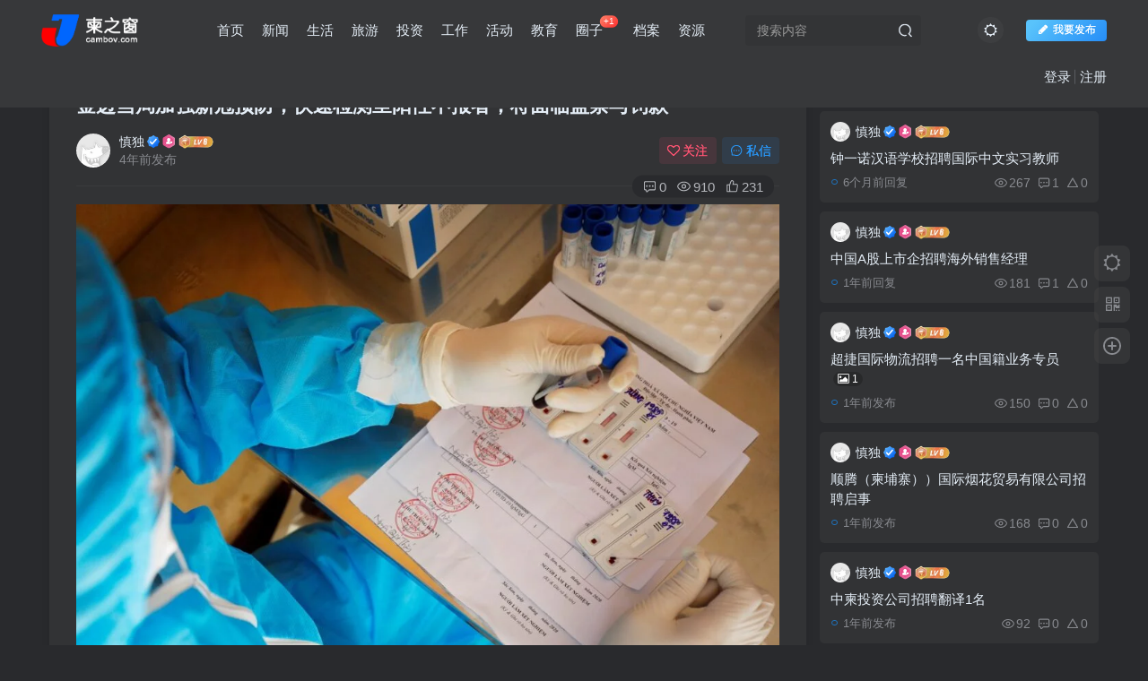

--- FILE ---
content_type: text/html; charset=UTF-8
request_url: https://www.cambov.com/112008.html
body_size: 27538
content:
<!DOCTYPE HTML>
<html lang="zh-Hans">
<head>
	<meta charset="UTF-8">
	<link rel="dns-prefetch" href="//apps.bdimg.com">
	<meta http-equiv="X-UA-Compatible" content="IE=edge,chrome=1">
	<meta name="viewport" content="width=device-width, initial-scale=1.0, user-scalable=0, minimum-scale=1.0, maximum-scale=0.0, viewport-fit=cover">
	<meta http-equiv="Cache-Control" content="no-transform" />
	<meta http-equiv="Cache-Control" content="no-siteapp" />
	
		<!-- All in One SEO 4.9.3 - aioseo.com -->
	<meta name="description" content="金边：金边当局于2月2日发布新通知，金边市长签署指示新冠患者、市民、当局和所有相关机构加强对新冠患者的有效管理" />
	<meta name="robots" content="max-image-preview:large" />
	<meta name="author" content="慎独"/>
	<link rel="canonical" href="https://www.cambov.com/112008.html" />
	<meta name="generator" content="All in One SEO (AIOSEO) 4.9.3" />
		<meta property="og:locale" content="zh_CN" />
		<meta property="og:site_name" content="柬之窗 - 柬埔寨中文信息平台 看见更大的柬埔寨" />
		<meta property="og:type" content="article" />
		<meta property="og:title" content="金边当局加强新冠预防，快速检测呈阳性不报者，将面临监禁与罚款 - 柬之窗" />
		<meta property="og:description" content="金边：金边当局于2月2日发布新通知，金边市长签署指示新冠患者、市民、当局和所有相关机构加强对新冠患者的有效管理" />
		<meta property="og:url" content="https://www.cambov.com/112008.html" />
		<meta property="og:image" content="https://www.cambov.com/wp-content/uploads/2022/02/a657728551fd.jpeg" />
		<meta property="og:image:secure_url" content="https://www.cambov.com/wp-content/uploads/2022/02/a657728551fd.jpeg" />
		<meta property="og:image:width" content="1500" />
		<meta property="og:image:height" content="1000" />
		<meta property="article:published_time" content="2022-02-03T04:33:26+00:00" />
		<meta property="article:modified_time" content="2022-02-03T04:33:26+00:00" />
		<meta name="twitter:card" content="summary" />
		<meta name="twitter:title" content="金边当局加强新冠预防，快速检测呈阳性不报者，将面临监禁与罚款 - 柬之窗" />
		<meta name="twitter:description" content="金边：金边当局于2月2日发布新通知，金边市长签署指示新冠患者、市民、当局和所有相关机构加强对新冠患者的有效管理" />
		<meta name="twitter:image" content="https://www.cambov.com/wp-content/uploads/2022/02/a657728551fd.jpeg" />
		<script type="application/ld+json" class="aioseo-schema">
			{"@context":"https:\/\/schema.org","@graph":[{"@type":"BlogPosting","@id":"https:\/\/www.cambov.com\/112008.html#blogposting","name":"\u91d1\u8fb9\u5f53\u5c40\u52a0\u5f3a\u65b0\u51a0\u9884\u9632\uff0c\u5feb\u901f\u68c0\u6d4b\u5448\u9633\u6027\u4e0d\u62a5\u8005\uff0c\u5c06\u9762\u4e34\u76d1\u7981\u4e0e\u7f5a\u6b3e - \u67ec\u4e4b\u7a97","headline":"\u91d1\u8fb9\u5f53\u5c40\u52a0\u5f3a\u65b0\u51a0\u9884\u9632\uff0c\u5feb\u901f\u68c0\u6d4b\u5448\u9633\u6027\u4e0d\u62a5\u8005\uff0c\u5c06\u9762\u4e34\u76d1\u7981\u4e0e\u7f5a\u6b3e","author":{"@id":"https:\/\/www.cambov.com\/author\/1#author"},"publisher":{"@id":"https:\/\/www.cambov.com\/#person"},"image":{"@type":"ImageObject","url":"https:\/\/www.cambov.com\/wp-content\/uploads\/2022\/02\/a657728551fd.jpeg","@id":"https:\/\/www.cambov.com\/112008.html\/#articleImage","width":1500,"height":1000},"datePublished":"2022-02-03T11:33:26+07:00","dateModified":"2022-02-03T11:33:26+07:00","inLanguage":"zh-CN","mainEntityOfPage":{"@id":"https:\/\/www.cambov.com\/112008.html#webpage"},"isPartOf":{"@id":"https:\/\/www.cambov.com\/112008.html#webpage"},"articleSection":"\u65b0\u95fb, \u65b0\u51a0, \u91d1\u8fb9"},{"@type":"BreadcrumbList","@id":"https:\/\/www.cambov.com\/112008.html#breadcrumblist","itemListElement":[{"@type":"ListItem","@id":"https:\/\/www.cambov.com#listItem","position":1,"name":"\u4e3b\u9801","item":"https:\/\/www.cambov.com","nextItem":{"@type":"ListItem","@id":"https:\/\/www.cambov.com\/news#listItem","name":"\u65b0\u95fb"}},{"@type":"ListItem","@id":"https:\/\/www.cambov.com\/news#listItem","position":2,"name":"\u65b0\u95fb","item":"https:\/\/www.cambov.com\/news","nextItem":{"@type":"ListItem","@id":"https:\/\/www.cambov.com\/112008.html#listItem","name":"\u91d1\u8fb9\u5f53\u5c40\u52a0\u5f3a\u65b0\u51a0\u9884\u9632\uff0c\u5feb\u901f\u68c0\u6d4b\u5448\u9633\u6027\u4e0d\u62a5\u8005\uff0c\u5c06\u9762\u4e34\u76d1\u7981\u4e0e\u7f5a\u6b3e"},"previousItem":{"@type":"ListItem","@id":"https:\/\/www.cambov.com#listItem","name":"\u4e3b\u9801"}},{"@type":"ListItem","@id":"https:\/\/www.cambov.com\/112008.html#listItem","position":3,"name":"\u91d1\u8fb9\u5f53\u5c40\u52a0\u5f3a\u65b0\u51a0\u9884\u9632\uff0c\u5feb\u901f\u68c0\u6d4b\u5448\u9633\u6027\u4e0d\u62a5\u8005\uff0c\u5c06\u9762\u4e34\u76d1\u7981\u4e0e\u7f5a\u6b3e","previousItem":{"@type":"ListItem","@id":"https:\/\/www.cambov.com\/news#listItem","name":"\u65b0\u95fb"}}]},{"@type":"Person","@id":"https:\/\/www.cambov.com\/#person","name":"\u614e\u72ec","image":{"@type":"ImageObject","@id":"https:\/\/www.cambov.com\/112008.html#personImage","url":"https:\/\/secure.gravatar.com\/avatar\/6af91c434ed6a9f4357817252a119ea563f63191d995fb2fdabb8eb271a67073?s=96&d=mm&r=g","width":96,"height":96,"caption":"\u614e\u72ec"}},{"@type":"Person","@id":"https:\/\/www.cambov.com\/author\/1#author","url":"https:\/\/www.cambov.com\/author\/1","name":"\u614e\u72ec","image":{"@type":"ImageObject","@id":"https:\/\/www.cambov.com\/112008.html#authorImage","url":"https:\/\/secure.gravatar.com\/avatar\/6af91c434ed6a9f4357817252a119ea563f63191d995fb2fdabb8eb271a67073?s=96&d=mm&r=g","width":96,"height":96,"caption":"\u614e\u72ec"}},{"@type":"WebPage","@id":"https:\/\/www.cambov.com\/112008.html#webpage","url":"https:\/\/www.cambov.com\/112008.html","name":"\u91d1\u8fb9\u5f53\u5c40\u52a0\u5f3a\u65b0\u51a0\u9884\u9632\uff0c\u5feb\u901f\u68c0\u6d4b\u5448\u9633\u6027\u4e0d\u62a5\u8005\uff0c\u5c06\u9762\u4e34\u76d1\u7981\u4e0e\u7f5a\u6b3e - \u67ec\u4e4b\u7a97","description":"\u91d1\u8fb9\uff1a\u91d1\u8fb9\u5f53\u5c40\u4e8e2\u67082\u65e5\u53d1\u5e03\u65b0\u901a\u77e5\uff0c\u91d1\u8fb9\u5e02\u957f\u7b7e\u7f72\u6307\u793a\u65b0\u51a0\u60a3\u8005\u3001\u5e02\u6c11\u3001\u5f53\u5c40\u548c\u6240\u6709\u76f8\u5173\u673a\u6784\u52a0\u5f3a\u5bf9\u65b0\u51a0\u60a3\u8005\u7684\u6709\u6548\u7ba1\u7406","inLanguage":"zh-CN","isPartOf":{"@id":"https:\/\/www.cambov.com\/#website"},"breadcrumb":{"@id":"https:\/\/www.cambov.com\/112008.html#breadcrumblist"},"author":{"@id":"https:\/\/www.cambov.com\/author\/1#author"},"creator":{"@id":"https:\/\/www.cambov.com\/author\/1#author"},"datePublished":"2022-02-03T11:33:26+07:00","dateModified":"2022-02-03T11:33:26+07:00"},{"@type":"WebSite","@id":"https:\/\/www.cambov.com\/#website","url":"https:\/\/www.cambov.com\/","name":"\u67ec\u4e4b\u7a97","description":"\u67ec\u57d4\u5be8\u4e2d\u6587\u4fe1\u606f\u5e73\u53f0 \u770b\u89c1\u66f4\u5927\u7684\u67ec\u57d4\u5be8","inLanguage":"zh-CN","publisher":{"@id":"https:\/\/www.cambov.com\/#person"}}]}
		</script>
		<!-- All in One SEO -->

<title>金边当局加强新冠预防，快速检测呈阳性不报者，将面临监禁与罚款 - 柬之窗-柬之窗</title><meta name="keywords" content="新冠,金边,新闻">
<meta name="description" content="金边：金边当局于2月2日发布新通知，金边市长签署指示新冠患者、市民、当局和所有相关机构加强对新冠患者的有效管理、护理和治疗，同时呼吁民众提高对奥密克戎病毒的警惕。通知指出，个人在快速检测呈阳性的结果的情况下，必须与其家人隔离，并有法律义务立即通知卫生官员、卫生与地方当局，并对患者居住地进行检测与评估，做好防疫措施与管理。金边市政府进一步强调，如果患者在快速检测结果呈阳性没有上报，根据新冠疾病传播措">
<link rel="canonical" href="https://www.cambov.com/112008.html" /><link rel="manifest" href="https://www.cambov.com/pwa-manifest.json">
<link rel="apple-touch-icon" sizes="512x512" href="https://www.cambov.com/wp-content/plugins/pwa-for-wp/images/logo-512x512.png">
<link rel="apple-touch-icon-precomposed" sizes="192x192" href="https://www.cambov.com/wp-content/uploads/2021/12/7a1b9784d59c.png">
<style id='wp-img-auto-sizes-contain-inline-css' type='text/css'>
img:is([sizes=auto i],[sizes^="auto," i]){contain-intrinsic-size:3000px 1500px}
/*# sourceURL=wp-img-auto-sizes-contain-inline-css */
</style>
<style id='wp-block-library-inline-css' type='text/css'>
:root{--wp-block-synced-color:#7a00df;--wp-block-synced-color--rgb:122,0,223;--wp-bound-block-color:var(--wp-block-synced-color);--wp-editor-canvas-background:#ddd;--wp-admin-theme-color:#007cba;--wp-admin-theme-color--rgb:0,124,186;--wp-admin-theme-color-darker-10:#006ba1;--wp-admin-theme-color-darker-10--rgb:0,107,160.5;--wp-admin-theme-color-darker-20:#005a87;--wp-admin-theme-color-darker-20--rgb:0,90,135;--wp-admin-border-width-focus:2px}@media (min-resolution:192dpi){:root{--wp-admin-border-width-focus:1.5px}}.wp-element-button{cursor:pointer}:root .has-very-light-gray-background-color{background-color:#eee}:root .has-very-dark-gray-background-color{background-color:#313131}:root .has-very-light-gray-color{color:#eee}:root .has-very-dark-gray-color{color:#313131}:root .has-vivid-green-cyan-to-vivid-cyan-blue-gradient-background{background:linear-gradient(135deg,#00d084,#0693e3)}:root .has-purple-crush-gradient-background{background:linear-gradient(135deg,#34e2e4,#4721fb 50%,#ab1dfe)}:root .has-hazy-dawn-gradient-background{background:linear-gradient(135deg,#faaca8,#dad0ec)}:root .has-subdued-olive-gradient-background{background:linear-gradient(135deg,#fafae1,#67a671)}:root .has-atomic-cream-gradient-background{background:linear-gradient(135deg,#fdd79a,#004a59)}:root .has-nightshade-gradient-background{background:linear-gradient(135deg,#330968,#31cdcf)}:root .has-midnight-gradient-background{background:linear-gradient(135deg,#020381,#2874fc)}:root{--wp--preset--font-size--normal:16px;--wp--preset--font-size--huge:42px}.has-regular-font-size{font-size:1em}.has-larger-font-size{font-size:2.625em}.has-normal-font-size{font-size:var(--wp--preset--font-size--normal)}.has-huge-font-size{font-size:var(--wp--preset--font-size--huge)}.has-text-align-center{text-align:center}.has-text-align-left{text-align:left}.has-text-align-right{text-align:right}.has-fit-text{white-space:nowrap!important}#end-resizable-editor-section{display:none}.aligncenter{clear:both}.items-justified-left{justify-content:flex-start}.items-justified-center{justify-content:center}.items-justified-right{justify-content:flex-end}.items-justified-space-between{justify-content:space-between}.screen-reader-text{border:0;clip-path:inset(50%);height:1px;margin:-1px;overflow:hidden;padding:0;position:absolute;width:1px;word-wrap:normal!important}.screen-reader-text:focus{background-color:#ddd;clip-path:none;color:#444;display:block;font-size:1em;height:auto;left:5px;line-height:normal;padding:15px 23px 14px;text-decoration:none;top:5px;width:auto;z-index:100000}html :where(.has-border-color){border-style:solid}html :where([style*=border-top-color]){border-top-style:solid}html :where([style*=border-right-color]){border-right-style:solid}html :where([style*=border-bottom-color]){border-bottom-style:solid}html :where([style*=border-left-color]){border-left-style:solid}html :where([style*=border-width]){border-style:solid}html :where([style*=border-top-width]){border-top-style:solid}html :where([style*=border-right-width]){border-right-style:solid}html :where([style*=border-bottom-width]){border-bottom-style:solid}html :where([style*=border-left-width]){border-left-style:solid}html :where(img[class*=wp-image-]){height:auto;max-width:100%}:where(figure){margin:0 0 1em}html :where(.is-position-sticky){--wp-admin--admin-bar--position-offset:var(--wp-admin--admin-bar--height,0px)}@media screen and (max-width:600px){html :where(.is-position-sticky){--wp-admin--admin-bar--position-offset:0px}}

/*# sourceURL=wp-block-library-inline-css */
</style><style id='global-styles-inline-css' type='text/css'>
:root{--wp--preset--aspect-ratio--square: 1;--wp--preset--aspect-ratio--4-3: 4/3;--wp--preset--aspect-ratio--3-4: 3/4;--wp--preset--aspect-ratio--3-2: 3/2;--wp--preset--aspect-ratio--2-3: 2/3;--wp--preset--aspect-ratio--16-9: 16/9;--wp--preset--aspect-ratio--9-16: 9/16;--wp--preset--color--black: #000000;--wp--preset--color--cyan-bluish-gray: #abb8c3;--wp--preset--color--white: #ffffff;--wp--preset--color--pale-pink: #f78da7;--wp--preset--color--vivid-red: #cf2e2e;--wp--preset--color--luminous-vivid-orange: #ff6900;--wp--preset--color--luminous-vivid-amber: #fcb900;--wp--preset--color--light-green-cyan: #7bdcb5;--wp--preset--color--vivid-green-cyan: #00d084;--wp--preset--color--pale-cyan-blue: #8ed1fc;--wp--preset--color--vivid-cyan-blue: #0693e3;--wp--preset--color--vivid-purple: #9b51e0;--wp--preset--gradient--vivid-cyan-blue-to-vivid-purple: linear-gradient(135deg,rgb(6,147,227) 0%,rgb(155,81,224) 100%);--wp--preset--gradient--light-green-cyan-to-vivid-green-cyan: linear-gradient(135deg,rgb(122,220,180) 0%,rgb(0,208,130) 100%);--wp--preset--gradient--luminous-vivid-amber-to-luminous-vivid-orange: linear-gradient(135deg,rgb(252,185,0) 0%,rgb(255,105,0) 100%);--wp--preset--gradient--luminous-vivid-orange-to-vivid-red: linear-gradient(135deg,rgb(255,105,0) 0%,rgb(207,46,46) 100%);--wp--preset--gradient--very-light-gray-to-cyan-bluish-gray: linear-gradient(135deg,rgb(238,238,238) 0%,rgb(169,184,195) 100%);--wp--preset--gradient--cool-to-warm-spectrum: linear-gradient(135deg,rgb(74,234,220) 0%,rgb(151,120,209) 20%,rgb(207,42,186) 40%,rgb(238,44,130) 60%,rgb(251,105,98) 80%,rgb(254,248,76) 100%);--wp--preset--gradient--blush-light-purple: linear-gradient(135deg,rgb(255,206,236) 0%,rgb(152,150,240) 100%);--wp--preset--gradient--blush-bordeaux: linear-gradient(135deg,rgb(254,205,165) 0%,rgb(254,45,45) 50%,rgb(107,0,62) 100%);--wp--preset--gradient--luminous-dusk: linear-gradient(135deg,rgb(255,203,112) 0%,rgb(199,81,192) 50%,rgb(65,88,208) 100%);--wp--preset--gradient--pale-ocean: linear-gradient(135deg,rgb(255,245,203) 0%,rgb(182,227,212) 50%,rgb(51,167,181) 100%);--wp--preset--gradient--electric-grass: linear-gradient(135deg,rgb(202,248,128) 0%,rgb(113,206,126) 100%);--wp--preset--gradient--midnight: linear-gradient(135deg,rgb(2,3,129) 0%,rgb(40,116,252) 100%);--wp--preset--font-size--small: 13px;--wp--preset--font-size--medium: 20px;--wp--preset--font-size--large: 36px;--wp--preset--font-size--x-large: 42px;--wp--preset--spacing--20: 0.44rem;--wp--preset--spacing--30: 0.67rem;--wp--preset--spacing--40: 1rem;--wp--preset--spacing--50: 1.5rem;--wp--preset--spacing--60: 2.25rem;--wp--preset--spacing--70: 3.38rem;--wp--preset--spacing--80: 5.06rem;--wp--preset--shadow--natural: 6px 6px 9px rgba(0, 0, 0, 0.2);--wp--preset--shadow--deep: 12px 12px 50px rgba(0, 0, 0, 0.4);--wp--preset--shadow--sharp: 6px 6px 0px rgba(0, 0, 0, 0.2);--wp--preset--shadow--outlined: 6px 6px 0px -3px rgb(255, 255, 255), 6px 6px rgb(0, 0, 0);--wp--preset--shadow--crisp: 6px 6px 0px rgb(0, 0, 0);}:where(.is-layout-flex){gap: 0.5em;}:where(.is-layout-grid){gap: 0.5em;}body .is-layout-flex{display: flex;}.is-layout-flex{flex-wrap: wrap;align-items: center;}.is-layout-flex > :is(*, div){margin: 0;}body .is-layout-grid{display: grid;}.is-layout-grid > :is(*, div){margin: 0;}:where(.wp-block-columns.is-layout-flex){gap: 2em;}:where(.wp-block-columns.is-layout-grid){gap: 2em;}:where(.wp-block-post-template.is-layout-flex){gap: 1.25em;}:where(.wp-block-post-template.is-layout-grid){gap: 1.25em;}.has-black-color{color: var(--wp--preset--color--black) !important;}.has-cyan-bluish-gray-color{color: var(--wp--preset--color--cyan-bluish-gray) !important;}.has-white-color{color: var(--wp--preset--color--white) !important;}.has-pale-pink-color{color: var(--wp--preset--color--pale-pink) !important;}.has-vivid-red-color{color: var(--wp--preset--color--vivid-red) !important;}.has-luminous-vivid-orange-color{color: var(--wp--preset--color--luminous-vivid-orange) !important;}.has-luminous-vivid-amber-color{color: var(--wp--preset--color--luminous-vivid-amber) !important;}.has-light-green-cyan-color{color: var(--wp--preset--color--light-green-cyan) !important;}.has-vivid-green-cyan-color{color: var(--wp--preset--color--vivid-green-cyan) !important;}.has-pale-cyan-blue-color{color: var(--wp--preset--color--pale-cyan-blue) !important;}.has-vivid-cyan-blue-color{color: var(--wp--preset--color--vivid-cyan-blue) !important;}.has-vivid-purple-color{color: var(--wp--preset--color--vivid-purple) !important;}.has-black-background-color{background-color: var(--wp--preset--color--black) !important;}.has-cyan-bluish-gray-background-color{background-color: var(--wp--preset--color--cyan-bluish-gray) !important;}.has-white-background-color{background-color: var(--wp--preset--color--white) !important;}.has-pale-pink-background-color{background-color: var(--wp--preset--color--pale-pink) !important;}.has-vivid-red-background-color{background-color: var(--wp--preset--color--vivid-red) !important;}.has-luminous-vivid-orange-background-color{background-color: var(--wp--preset--color--luminous-vivid-orange) !important;}.has-luminous-vivid-amber-background-color{background-color: var(--wp--preset--color--luminous-vivid-amber) !important;}.has-light-green-cyan-background-color{background-color: var(--wp--preset--color--light-green-cyan) !important;}.has-vivid-green-cyan-background-color{background-color: var(--wp--preset--color--vivid-green-cyan) !important;}.has-pale-cyan-blue-background-color{background-color: var(--wp--preset--color--pale-cyan-blue) !important;}.has-vivid-cyan-blue-background-color{background-color: var(--wp--preset--color--vivid-cyan-blue) !important;}.has-vivid-purple-background-color{background-color: var(--wp--preset--color--vivid-purple) !important;}.has-black-border-color{border-color: var(--wp--preset--color--black) !important;}.has-cyan-bluish-gray-border-color{border-color: var(--wp--preset--color--cyan-bluish-gray) !important;}.has-white-border-color{border-color: var(--wp--preset--color--white) !important;}.has-pale-pink-border-color{border-color: var(--wp--preset--color--pale-pink) !important;}.has-vivid-red-border-color{border-color: var(--wp--preset--color--vivid-red) !important;}.has-luminous-vivid-orange-border-color{border-color: var(--wp--preset--color--luminous-vivid-orange) !important;}.has-luminous-vivid-amber-border-color{border-color: var(--wp--preset--color--luminous-vivid-amber) !important;}.has-light-green-cyan-border-color{border-color: var(--wp--preset--color--light-green-cyan) !important;}.has-vivid-green-cyan-border-color{border-color: var(--wp--preset--color--vivid-green-cyan) !important;}.has-pale-cyan-blue-border-color{border-color: var(--wp--preset--color--pale-cyan-blue) !important;}.has-vivid-cyan-blue-border-color{border-color: var(--wp--preset--color--vivid-cyan-blue) !important;}.has-vivid-purple-border-color{border-color: var(--wp--preset--color--vivid-purple) !important;}.has-vivid-cyan-blue-to-vivid-purple-gradient-background{background: var(--wp--preset--gradient--vivid-cyan-blue-to-vivid-purple) !important;}.has-light-green-cyan-to-vivid-green-cyan-gradient-background{background: var(--wp--preset--gradient--light-green-cyan-to-vivid-green-cyan) !important;}.has-luminous-vivid-amber-to-luminous-vivid-orange-gradient-background{background: var(--wp--preset--gradient--luminous-vivid-amber-to-luminous-vivid-orange) !important;}.has-luminous-vivid-orange-to-vivid-red-gradient-background{background: var(--wp--preset--gradient--luminous-vivid-orange-to-vivid-red) !important;}.has-very-light-gray-to-cyan-bluish-gray-gradient-background{background: var(--wp--preset--gradient--very-light-gray-to-cyan-bluish-gray) !important;}.has-cool-to-warm-spectrum-gradient-background{background: var(--wp--preset--gradient--cool-to-warm-spectrum) !important;}.has-blush-light-purple-gradient-background{background: var(--wp--preset--gradient--blush-light-purple) !important;}.has-blush-bordeaux-gradient-background{background: var(--wp--preset--gradient--blush-bordeaux) !important;}.has-luminous-dusk-gradient-background{background: var(--wp--preset--gradient--luminous-dusk) !important;}.has-pale-ocean-gradient-background{background: var(--wp--preset--gradient--pale-ocean) !important;}.has-electric-grass-gradient-background{background: var(--wp--preset--gradient--electric-grass) !important;}.has-midnight-gradient-background{background: var(--wp--preset--gradient--midnight) !important;}.has-small-font-size{font-size: var(--wp--preset--font-size--small) !important;}.has-medium-font-size{font-size: var(--wp--preset--font-size--medium) !important;}.has-large-font-size{font-size: var(--wp--preset--font-size--large) !important;}.has-x-large-font-size{font-size: var(--wp--preset--font-size--x-large) !important;}
/*# sourceURL=global-styles-inline-css */
</style>

<style id='classic-theme-styles-inline-css' type='text/css'>
/*! This file is auto-generated */
.wp-block-button__link{color:#fff;background-color:#32373c;border-radius:9999px;box-shadow:none;text-decoration:none;padding:calc(.667em + 2px) calc(1.333em + 2px);font-size:1.125em}.wp-block-file__button{background:#32373c;color:#fff;text-decoration:none}
/*# sourceURL=/wp-includes/css/classic-themes.min.css */
</style>
<link rel='stylesheet' id='_bootstrap-css' href='https://www.cambov.com/wp-content/themes/sokai/css/bootstrap.min.css?ver=7.7' type='text/css' media='all' />
<link rel='stylesheet' id='_fontawesome-css' href='https://www.cambov.com/wp-content/themes/sokai/css/font-awesome.min.css?ver=7.7' type='text/css' media='all' />
<link rel='stylesheet' id='_main-css' href='https://www.cambov.com/wp-content/themes/sokai/css/main.min.css?ver=7.7' type='text/css' media='all' />
<link rel='stylesheet' id='_forums-css' href='https://www.cambov.com/wp-content/themes/sokai/inc/functions/bbs/assets/css/main.min.css?ver=7.7' type='text/css' media='all' />
<link rel='stylesheet' id='pwaforwp-style-css' href='https://www.cambov.com/wp-content/plugins/pwa-for-wp/assets/css/pwaforwp-main.min.css?ver=1.7.66.1' type='text/css' media='all' />
<script type="text/javascript" src="https://www.cambov.com/wp-content/themes/sokai/js/libs/jquery.min.js?ver=7.7" id="jquery-js"></script>
<link rel='shortcut icon' href='https://www.cambov.com/wp-content/uploads/2021/12/7a1b9784d59c-2.png'><link rel='icon' href='https://www.cambov.com/wp-content/uploads/2021/12/7a1b9784d59c-2.png'><link rel='apple-touch-icon-precomposed' href='https://www.cambov.com/wp-content/uploads/2021/12/7a1b9784d59c-1.png'><meta name='msapplication-TileImage' content='https://www.cambov.com/wp-content/uploads/2021/12/7a1b9784d59c-1.png'><style>body{--theme-color:#f04142;--focus-shadow-color:rgba(240,65,66,.4);--focus-color-opacity1:rgba(240,65,66,.1);--main-radius:5px;--posts-list-scale:65%;--mian-max-width:1200px;}body.dark-theme{--theme-color:#1e73be;--focus-shadow-color:rgba(30,115,190,.4);--focus-color-opacity1:rgba(30,115,190,.1);}.enlighter-default .enlighter{max-height:400px;overflow-y:auto !important;}.enlighter-toolbar{display:none !important;}.posts-item .item-heading>a {font-weight: bold;color: unset;}@media (max-width:640px) {
		.meta-right .meta-view{
			display: unset !important;
		}
	}body * {-webkit-backdrop-filter:none !important;backdrop-filter:none !important;}body{--blur-bg:#ffffff;}body.dark-theme{--blur-bg:#37383a;}</style><meta name='apple-mobile-web-app-title' content='柬之窗'><!--[if IE]><script src="https://www.cambov.com/wp-content/themes/sokai/js/libs/html5.min.js"></script><![endif]--><meta name="pwaforwp" content="wordpress-plugin"/>
        <meta name="theme-color" content="rgb(255,255,255)">
        <meta name="apple-mobile-web-app-title" content="柬之窗">
        <meta name="application-name" content="柬之窗">
        <meta name="apple-mobile-web-app-capable" content="yes">
        <meta name="apple-mobile-web-app-status-bar-style" content="default">
        <meta name="mobile-web-app-capable" content="yes">
        <meta name="apple-touch-fullscreen" content="yes">
<link rel="apple-touch-icon" sizes="192x192" href="https://www.cambov.com/wp-content/uploads/2021/12/7a1b9784d59c.png">
<link rel="apple-touch-icon" sizes="512x512" href="https://www.cambov.com/wp-content/uploads/2021/12/90f8b27860ac-1.png">
	</head>
<body class="wp-singular post-template-default single single-post postid-2008 single-format-standard wp-theme-sokai dark-theme nav-fixed site-layout-2">
		<div style="position: fixed;z-index: -999;left: -5000%;"><img src="https://www.cambov.com/wp-content/uploads/2022/02/a657728551fd-1024x683.jpeg" alt="金边当局加强新冠预防，快速检测呈阳性不报者，将面临监禁与罚款 - 柬之窗-柬之窗"></div>	    <header class="header header-layout-2">
        <nav class="navbar navbar-top center">
            <div class="container-fluid container-header">
                <div class="navbar-header">
			<div class="navbar-brand"><a class="navbar-logo" href="https://www.cambov.com"><img src="https://www.cambov.com/wp-content/uploads/2021/12/422d78f05b56.png" switch-src="https://www.cambov.com/wp-content/uploads/2021/12/76f664464620.png" alt="柬之窗-柬埔寨中文信息平台 看见更大的柬埔寨" >
			</a></div>
			<button type="button" data-toggle-class="mobile-navbar-show" data-target="body" class="navbar-toggle"><i class="em12 css-icon i-menu"><i></i></i></button><a class="main-search-btn navbar-toggle" href="javascript:;"><svg class="icon" aria-hidden="true"><use xlink:href="#icon-search"></use></svg></a>
		</div>                <div class="collapse navbar-collapse">
                    <ul class="nav navbar-nav"><li id="menu-item-3803" class="menu-item menu-item-type-custom menu-item-object-custom menu-item-home menu-item-3803"><a href="https://www.cambov.com/">首页</a></li>
<li id="menu-item-1024" class="menu-item menu-item-type-taxonomy menu-item-object-category current-post-ancestor current-menu-parent current-post-parent menu-item-1024"><a href="https://www.cambov.com/news">新闻</a></li>
<li id="menu-item-3802" class="menu-item menu-item-type-taxonomy menu-item-object-category menu-item-3802"><a href="https://www.cambov.com/life">生活</a></li>
<li id="menu-item-1016" class="menu-item menu-item-type-taxonomy menu-item-object-category menu-item-1016"><a href="https://www.cambov.com/tour">旅游</a></li>
<li id="menu-item-2530" class="menu-item menu-item-type-taxonomy menu-item-object-category menu-item-2530"><a href="https://www.cambov.com/startup">投资</a></li>
<li id="menu-item-3799" class="menu-item menu-item-type-taxonomy menu-item-object-category menu-item-3799"><a href="https://www.cambov.com/job">工作</a></li>
<li id="menu-item-4966" class="menu-item menu-item-type-taxonomy menu-item-object-category menu-item-4966"><a href="https://www.cambov.com/activity">活动</a></li>
<li id="menu-item-3800" class="menu-item menu-item-type-taxonomy menu-item-object-category menu-item-3800"><a href="https://www.cambov.com/education">教育</a></li>
<li id="menu-item-1025" class="menu-item menu-item-type-post_type menu-item-object-page menu-item-1025"><a href="https://www.cambov.com/forums">圈子<badge class="jb-red">+1</badge></a></li>
<li id="menu-item-4954" class="menu-item menu-item-type-taxonomy menu-item-object-category menu-item-4954"><a href="https://www.cambov.com/known">档案</a></li>
<li id="menu-item-4955" class="menu-item menu-item-type-taxonomy menu-item-object-category menu-item-4955"><a href="https://www.cambov.com/document">资源</a></li>
</ul><form method="get" class="navbar-form navbar-left hover-show" action="https://www.cambov.com/"><div class="form-group relative dropdown"><input type="text" class="form-control search-input focus-show" name="s" placeholder="搜索内容"><div class="abs-right muted-3-color"><button type="submit" tabindex="3" class="null"><svg class="icon" aria-hidden="true"><use xlink:href="#icon-search"></use></svg></button></div><div class=" lazyload" remote-box="https://www.cambov.com/wp-admin/admin-ajax.php?action=menu_search" lazyload-action="ias"> </div></div></form><div class="navbar-form navbar-right hide show-nav-but" style="margin-right:-10px;"><a data-toggle-class data-target=".nav.navbar-nav" href="javascript:;" class="but"><svg class="" aria-hidden="true" data-viewBox="0 0 1024 1024" viewBox="0 0 1024 1024"><use xlink:href="#icon-menu_2"></use></svg></a></div><div class="navbar-form navbar-right navbar-but"><span class="newadd-btns hover-show but nowave jb-blue">
                    <i class="fa fa-fw fa-pencil"></i>我要发布
                    <div class="hover-show-con dropdown-menu drop-newadd"><a rel="nofollow" class="btn-newadd" href="https://www.cambov.com/newposts"><icon class="jb-green"><i class="fa fa-pencil-square"></i></icon><text>发布文章</text></a><a rel="nofollow" class="btn-newadd" href="https://www.cambov.com/posts-edit"><icon class="jb-blue"><svg class="icon" aria-hidden="true"><use xlink:href="#icon-posts"></use></svg></icon><text>发布主题</text></a></div>
                </span></div><div class="navbar-form navbar-right"><a href="javascript:;" class="toggle-theme toggle-radius"><i class="fa fa-toggle-theme"></i></a></div><div class="navbar-form navbar-right navbar-text">
					<ul class="list-inline splitters relative">
						<li><a href="javascript:;" class="signin-loader">登录</a></li><li><a href="javascript:;" class="signup-loader">注册</a></li>
					</ul>
				</div>                </div>
            </div>
        </nav>
    </header>

    <div class="mobile-header">
        <nav mini-touch="mobile-nav" touch-direction="left" class="mobile-navbar visible-xs-block scroll-y mini-scrollbar left">
            <a href="javascript:;" class="toggle-theme toggle-radius"><i class="fa fa-toggle-theme"></i></a><ul class="mobile-menus theme-box"><li class="menu-item menu-item-type-custom menu-item-object-custom menu-item-home menu-item-3803"><a href="https://www.cambov.com/">首页</a></li>
<li class="menu-item menu-item-type-taxonomy menu-item-object-category current-post-ancestor current-menu-parent current-post-parent menu-item-1024"><a href="https://www.cambov.com/news">新闻</a></li>
<li class="menu-item menu-item-type-taxonomy menu-item-object-category menu-item-3802"><a href="https://www.cambov.com/life">生活</a></li>
<li class="menu-item menu-item-type-taxonomy menu-item-object-category menu-item-1016"><a href="https://www.cambov.com/tour">旅游</a></li>
<li class="menu-item menu-item-type-taxonomy menu-item-object-category menu-item-2530"><a href="https://www.cambov.com/startup">投资</a></li>
<li class="menu-item menu-item-type-taxonomy menu-item-object-category menu-item-3799"><a href="https://www.cambov.com/job">工作</a></li>
<li class="menu-item menu-item-type-taxonomy menu-item-object-category menu-item-4966"><a href="https://www.cambov.com/activity">活动</a></li>
<li class="menu-item menu-item-type-taxonomy menu-item-object-category menu-item-3800"><a href="https://www.cambov.com/education">教育</a></li>
<li class="menu-item menu-item-type-post_type menu-item-object-page menu-item-1025"><a href="https://www.cambov.com/forums">圈子<badge class="jb-red">+1</badge></a></li>
<li class="menu-item menu-item-type-taxonomy menu-item-object-category menu-item-4954"><a href="https://www.cambov.com/known">档案</a></li>
<li class="menu-item menu-item-type-taxonomy menu-item-object-category menu-item-4955"><a href="https://www.cambov.com/document">资源</a></li>
</ul><div class="posts-nav-box" data-title="文章目录"></div><div class="sub-user-box"><div class="text-center"><div class="flex jsa header-user-href"><a href="javascript:;" class="signin-loader"><div class="badg mb6 toggle-radius c-blue"><svg class="icon" aria-hidden="true" data-viewBox="50 0 924 924" viewBox="50 0 924 924"><use xlink:href="#icon-user"></use></svg></div><div class="c-blue">登录</div></a><a href="javascript:;" class="signup-loader"><div class="badg mb6 toggle-radius c-green"><svg class="icon" aria-hidden="true"><use xlink:href="#icon-signup"></use></svg></div><div class="c-green">注册</div></a><a target="_blank" rel="nofollow" href="https://www.cambov.com/user-sign?tab=resetpassword&redirect_to=https://www.cambov.com/112008.html"><div class="badg mb6 toggle-radius c-purple"><svg class="icon" aria-hidden="true"><use xlink:href="#icon-user_rp"></use></svg></div><div class="c-purple">找回密码</div></a></div></div></div><div class="mobile-nav-widget"></div>        </nav>
        <div class="fixed-body" data-toggle-class="mobile-navbar-show" data-target="body"></div>
    </div>
    <div class="container fluid-widget"></div><main role="main" class="container">
    <div class="content-wrap">
        <div class="content-layout">
            <article class="article main-bg theme-box box-body radius8 main-shadow"><div class="article-header theme-box clearfix relative"><h1 class="article-title"> <a href="https://www.cambov.com/112008.html">金边当局加强新冠预防，快速检测呈阳性不报者，将面临监禁与罚款</a></h1><div class="article-avatar"><div class="user-info flex ac article-avatar"><a href="https://www.cambov.com/author/1"><span class="avatar-img"><img alt="慎独的头像-柬之窗" src="https://www.cambov.com/wp-content/uploads/2021/12/touxiang.jpeg" data-src="//www.cambov.com/wp-content/uploads/2022/01/7f0551bb7395-150x150.jpeg" class="lazyload avatar avatar-id-1"></span></a><div class="user-right flex flex1 ac jsb ml10"><div class="flex1"><name class="flex ac flex1"><a class="display-name text-ellipsis " href="https://www.cambov.com/author/1">慎独</a><icon data-toggle="tooltip" title="编辑" class="user-auth-icon ml3"><svg class="icon" aria-hidden="true"><use xlink:href="#icon-user-auth"></use></svg></icon><img  class="lazyload ml3 img-icon medal-icon" src="https://www.cambov.com/wp-content/themes/sokai/img/thumbnail-null.svg" data-src="https://www.cambov.com/wp-content/themes/sokai/img/medal/medal-9.svg" data-toggle="tooltip" title="小有名气"  alt="徽章-小有名气-柬之窗"><img  class="lazyload img-icon ml3" src="https://www.cambov.com/wp-content/themes/sokai/img/thumbnail-null.svg" data-src="https://www.cambov.com/wp-content/themes/sokai/img/user-level-6.png" data-toggle="tooltip" title="LV6" alt="等级-LV6-柬之窗"></name><div class="px12-sm muted-2-color text-ellipsis"><span data-toggle="tooltip" data-placement="bottom" title="2022年02月03日 11:33发布">4年前发布</span></div></div><div class="flex0 user-action"><a href="javascript:;" class="px12-sm ml10 follow but c-red signin-loader" data-pid="1"><count><i class="fa fa-heart-o mr3" aria-hidden="true"></i>关注</count></a><a class="signin-loader ml6 but c-blue px12-sm" href="javascript:;"><svg class="icon" aria-hidden="true"><use xlink:href="#icon-private"></use></svg>私信</a></div></div></div><div class="relative"><i class="line-form-line"></i><div class="flex ac single-metabox abs-right"><div class="post-metas"><item class="meta-comm"><a rel="nofollow" data-toggle="tooltip" title="去评论" href="javascript:(scrollTo('#comments',-50));"><svg class="icon" aria-hidden="true"><use xlink:href="#icon-comment"></use></svg>0</a></item><item class="meta-view"><svg class="icon" aria-hidden="true"><use xlink:href="#icon-view"></use></svg>910</item><item class="meta-like"><svg class="icon" aria-hidden="true"><use xlink:href="#icon-like"></use></svg>231</item></div><div class="clearfix ml6"></div></div></div></div></div>    <div class="article-content">
                        <div data-nav="posts"class="theme-box wp-posts-content">
            <p><img decoding="async" src="https://www.cambov.com/wp-content/uploads/2022/02/a657728551fd-1024x683.jpeg" alt="social_media.jpeg" /></p>
<p>金边：金边当局于2月2日发布新通知，金边市长签署指示新冠患者、市民、当局和所有相关机构加强对新冠患者的有效管理、护理和治疗，同时呼吁民众提高对奥密克戎病毒的警惕。</p>
<p>通知指出，个人在快速检测呈阳性的结果的情况下，必须与其家人隔离，并有法律义务立即通知卫生官员、卫生与地方当局，并对患者居住地进行检测与评估，做好防疫措施与管理。</p>
<p>金边市政府进一步强调，如果患者在快速检测结果呈阳性没有上报，根据新冠疾病传播措施相关法律规定，将面临罚款与监禁惩罚。</p>
<p><span>早些时候，卫生部国务秘书奥婉丁指出，有些人似乎松懈对新冠的预防，这可能会给他们和社区带来风险，有些地方在防疫措施上落实的很好，但有些地方做的还不到位，她</span><span>号召群众继续严格遵守参与落实“三不三保”等卫生措施，继续参与疫苗接种，鼓励人们接种第三、四剂的加强疫苗。</span></p>
                    </div>
        <div class="em09 muted-3-color"><div><span>©</span> 版权声明</div><div class="posts-copyright">本网站部分图片，文字，视频，多媒体信息有可能来源于互联网资源，如有版权疑义，请及时通知，本网站主办单位将尽快下架和整改。</div></div><div class="text-center theme-box muted-3-color box-body separator em09">THE END</div><div class="theme-box article-tags"><a class="but ml6 radius c-blue" title="查看更多分类文章" href="https://www.cambov.com/news"><i class="fa fa-folder-open-o" aria-hidden="true"></i>新闻</a><br><a href="https://www.cambov.com/tag/%e9%87%91%e8%be%b9" title="查看此标签更多文章" class="but ml6 radius"># 金边</a><a href="https://www.cambov.com/tag/%e6%96%b0%e5%86%a0" title="查看此标签更多文章" class="but ml6 radius"># 新冠</a></div>    </div>
    <div class="text-center muted-3-color box-body em09">喜欢就支持一下吧</div><div class="text-center post-actions"><a href="javascript:;" data-action="like" class="action action-like" data-pid="2008"><svg class="icon" aria-hidden="true"><use xlink:href="#icon-like"></use></svg><text>点赞</text><count>231</count></a><span class="hover-show dropup action action-share">
        <svg class="icon" aria-hidden="true"><use xlink:href="#icon-share"></use></svg><text>分享</text><div class="zib-widget hover-show-con share-button dropdown-menu"><div><a rel="nofollow" class="share-btn qzone"  target="_blank" title="QQ空间" href="https://sns.qzone.qq.com/cgi-bin/qzshare/cgi_qzshare_onekey?url=https://www.cambov.com/112008.html&#38;title=金边当局加强新冠预防，快速检测呈阳性不报者，将面临监禁与罚款-柬之窗&#38;pics=https://www.cambov.com/wp-content/uploads/2022/02/a657728551fd-1024x683.jpeg&#38;summary=金边：金边当局于2月2日发布新通知，金边市长签署指示新冠患者、市民、当局和所有相关机构加强对新冠患者的有效管理、护理和治疗，同时呼吁民众提高对奥密克戎病毒的警惕。通知指出，个人在快速检测呈阳性的结果的情况下，必须与其家人隔离，并有法律义务立即通知卫生官员、卫生与地方当局，并对患者居住地进行检测与评估，做好防疫措施与管理。..."><icon><svg class="icon" aria-hidden="true"><use xlink:href="#icon-qzone-color"></use></svg></icon><text>QQ空间<text></a><a rel="nofollow" class="share-btn weibo"  target="_blank" title="微博" href="https://service.weibo.com/share/share.php?url=https://www.cambov.com/112008.html&#38;title=金边当局加强新冠预防，快速检测呈阳性不报者，将面临监禁与罚款-柬之窗&#38;pic=https://www.cambov.com/wp-content/uploads/2022/02/a657728551fd-1024x683.jpeg&#38;searchPic=false"><icon><svg class="icon" aria-hidden="true"><use xlink:href="#icon-weibo-color"></use></svg></icon><text>微博<text></a><a rel="nofollow" class="share-btn qq"  target="_blank" title="QQ好友" href="https://connect.qq.com/widget/shareqq/index.html?url=https://www.cambov.com/112008.html&#38;title=金边当局加强新冠预防，快速检测呈阳性不报者，将面临监禁与罚款-柬之窗&#38;pics=https://www.cambov.com/wp-content/uploads/2022/02/a657728551fd-1024x683.jpeg&#38;desc=金边：金边当局于2月2日发布新通知，金边市长签署指示新冠患者、市民、当局和所有相关机构加强对新冠患者的有效管理、护理和治疗，同时呼吁民众提高对奥密克戎病毒的警惕。通知指出，个人在快速检测呈阳性的结果的情况下，必须与其家人隔离，并有法律义务立即通知卫生官员、卫生与地方当局，并对患者居住地进行检测与评估，做好防疫措施与管理。..."><icon><svg class="icon" aria-hidden="true"><use xlink:href="#icon-qq-color"></use></svg></icon><text>QQ好友<text></a><a rel="nofollow" class="share-btn poster" poster-share="2008" title="海报分享" href="javascript:;"><icon><svg class="icon" aria-hidden="true"><use xlink:href="#icon-poster-color"></use></svg></icon><text>海报分享<text></a><a rel="nofollow" class="share-btn copy" data-clipboard-text="https://www.cambov.com/112008.html" data-clipboard-tag="链接" title="复制链接" href="javascript:;"><icon><svg class="icon" aria-hidden="true"><use xlink:href="#icon-copy-color"></use></svg></icon><text>复制链接<text></a></div></div></span><a href="javascript:;" class="action action-favorite signin-loader" data-pid="2008"><svg class="icon" aria-hidden="true"><use xlink:href="#icon-favorite"></use></svg><text>收藏</text><count></count></a></div></article><div class="yiyan-box main-bg theme-box text-center box-body radius8 main-shadow"><div data-toggle="tooltip" data-original-title="点击切换一言" class="yiyan"></div></div><div class="user-card zib-widget author">
        <div class="card-content mt10 relative">
            <div class="user-content">
                
                <div class="user-avatar"><a href="https://www.cambov.com/author/1"><span class="avatar-img avatar-lg"><img alt="慎独的头像-柬之窗" src="https://www.cambov.com/wp-content/uploads/2021/12/touxiang.jpeg" data-src="//www.cambov.com/wp-content/uploads/2022/01/7f0551bb7395-150x150.jpeg" class="lazyload avatar avatar-id-1"></span></a></div>
                <div class="user-info mt20 mb10">
                    <div class="user-name flex jc"><name class="flex1 flex ac"><a class="display-name text-ellipsis " href="https://www.cambov.com/author/1">慎独</a><icon data-toggle="tooltip" title="编辑" class="user-auth-icon ml3"><svg class="icon" aria-hidden="true"><use xlink:href="#icon-user-auth"></use></svg></icon><img  class="lazyload ml3 img-icon medal-icon" src="https://www.cambov.com/wp-content/themes/sokai/img/thumbnail-null.svg" data-src="https://www.cambov.com/wp-content/themes/sokai/img/medal/medal-9.svg" data-toggle="tooltip" title="小有名气"  alt="徽章-小有名气-柬之窗"><img  class="lazyload img-icon ml3" src="https://www.cambov.com/wp-content/themes/sokai/img/thumbnail-null.svg" data-src="https://www.cambov.com/wp-content/themes/sokai/img/user-level-6.png" data-toggle="tooltip" title="LV6" alt="等级-LV6-柬之窗"><a href="javascript:;" class="focus-color ml10 follow flex0 signin-loader" data-pid="1"><count><i class="fa fa-heart-o mr3" aria-hidden="true"></i>关注</count></a></name></div>
                    <div class="author-tag mt10 mini-scrollbar"><a class="but c-blue-2 tag-forum-post" data-toggle="tooltip" title="共186篇主题" href="https://www.cambov.com/author/1?tab=forum"><svg class="icon" aria-hidden="true"><use xlink:href="#icon-posts"></use></svg>186</a><a class="but c-blue tag-posts" data-toggle="tooltip" title="共936篇文章" href="https://www.cambov.com/author/1"><svg class="icon" aria-hidden="true"><use xlink:href="#icon-post"></use></svg>936</a><a class="but c-green tag-comment" data-toggle="tooltip" title="共11条评论" href="https://www.cambov.com/author/1?tab=comment"><svg class="icon" aria-hidden="true"><use xlink:href="#icon-comment"></use></svg>11</a><a class="but c-yellow tag-follow" data-toggle="tooltip" title="共14个粉丝" href="https://www.cambov.com/author/1?tab=follow"><i class="fa fa-heart em09"></i>14</a><span class="badg c-red tag-view" data-toggle="tooltip" title="人气值 177W+"><svg class="icon" aria-hidden="true"><use xlink:href="#icon-hot"></use></svg>177W+</span></div>
                    <div class="user-desc mt10 muted-2-color em09"><span class="yiyan" type="cn"></span></div>
                    
                </div>
            </div>
            <div class="swiper-container more-posts swiper-scroll"><div class="swiper-wrapper"><div class="swiper-slide mr10"><a href="https://www.cambov.com/23202.html"><div class="graphic hover-zoom-img em09 style-3" style="padding-bottom: 70%!important;"><img class="fit-cover lazyload" data-src="https://www.cambov.com/wp-content/uploads/2021/12/4a0e118cc88f-397x350.jpeg" src="https://www.cambov.com/wp-content/themes/sokai/img/thumbnail.svg" alt="柬埔寨首都金边市各区与分区名称分布-柬之窗"><div class="abs-center left-bottom graphic-text text-ellipsis">柬埔寨首都金边市各区与分区名称分布</div><div class="abs-center left-bottom graphic-text"><div class="em09 opacity8">柬埔寨首都金边市各区与分区名称分布</div><div class="px12 opacity8 mt6"><item>5年前</item><item class="pull-right"><svg class="icon" aria-hidden="true"><use xlink:href="#icon-view"></use></svg> 1.3W+</item></div></div></div></a></div><div class="swiper-slide mr10"><a href="https://www.cambov.com/134562.html"><div class="graphic hover-zoom-img em09 style-3" style="padding-bottom: 70%!important;"><img class="fit-cover lazyload" data-src="https://www.cambov.com/wp-content/uploads/2022/06/95019ee61ae8-304x350.png" src="https://www.cambov.com/wp-content/themes/sokai/img/thumbnail.svg" alt="柬埔寨税:工资、增值、预扣、利润、专利、产业、注册税-柬之窗"><div class="abs-center left-bottom graphic-text text-ellipsis">柬埔寨税:工资、增值、预扣、利润、专利、产业、注册税</div><div class="abs-center left-bottom graphic-text"><div class="em09 opacity8">柬埔寨税:工资、增值、预扣、利润、专利、产业、注册税</div><div class="px12 opacity8 mt6"><item>4年前</item><item class="pull-right"><svg class="icon" aria-hidden="true"><use xlink:href="#icon-view"></use></svg> 6411</item></div></div></div></a></div><div class="swiper-slide mr10"><a href="https://www.cambov.com/164854.html"><div class="graphic hover-zoom-img em09 style-3" style="padding-bottom: 70%!important;"><img class="fit-cover lazyload" data-src="https://www.cambov.com/wp-content/uploads/2022/08/3cbcf05753160651-350x350.jpeg" src="https://www.cambov.com/wp-content/themes/sokai/img/thumbnail.svg" alt="柬埔寨2023年法定公共假期-柬之窗"><div class="abs-center left-bottom graphic-text text-ellipsis">柬埔寨2023年法定公共假期</div><div class="abs-center left-bottom graphic-text"><div class="em09 opacity8">柬埔寨2023年法定公共假期</div><div class="px12 opacity8 mt6"><item>4年前</item><item class="pull-right"><svg class="icon" aria-hidden="true"><use xlink:href="#icon-view"></use></svg> 5954</item></div></div></div></a></div><div class="swiper-slide mr10"><a href="https://www.cambov.com/141454.html"><div class="graphic hover-zoom-img em09 style-3" style="padding-bottom: 70%!important;"><img class="fit-cover lazyload" data-src="https://www.cambov.com/wp-content/uploads/2022/01/0b15115db3bf-382x350.jpeg" src="https://www.cambov.com/wp-content/themes/sokai/img/thumbnail.svg" alt="俞凌雄-中柬商业协会首任主席-柬之窗"><div class="abs-center left-bottom graphic-text text-ellipsis">俞凌雄-中柬商业协会首任主席</div><div class="abs-center left-bottom graphic-text"><div class="em09 opacity8">俞凌雄-中柬商业协会首任主席</div><div class="px12 opacity8 mt6"><item>4年前</item><item class="pull-right"><svg class="icon" aria-hidden="true"><use xlink:href="#icon-view"></use></svg> 5716</item></div></div></div></a></div><div class="swiper-slide mr10"><a href="https://www.cambov.com/122348.html"><div class="graphic hover-zoom-img em09 style-3" style="padding-bottom: 70%!important;"><img class="fit-cover lazyload" data-src="https://www.cambov.com/wp-content/uploads/2022/03/a02bb8d78775-500x334.jpeg" src="https://www.cambov.com/wp-content/themes/sokai/img/thumbnail.svg" alt="柬埔寨2022年各行业平均工资-柬之窗"><div class="abs-center left-bottom graphic-text text-ellipsis">柬埔寨2022年各行业平均工资</div><div class="abs-center left-bottom graphic-text"><div class="em09 opacity8">柬埔寨2022年各行业平均工资</div><div class="px12 opacity8 mt6"><item>4年前</item><item class="pull-right"><svg class="icon" aria-hidden="true"><use xlink:href="#icon-view"></use></svg> 5558</item></div></div></div></a></div><div class="swiper-slide mr10"><a href="https://www.cambov.com/185657.html"><div class="graphic hover-zoom-img em09 style-3" style="padding-bottom: 70%!important;"><img class="fit-cover lazyload" data-src="https://www.cambov.com/wp-content/uploads/2024/03/a1jpeg.jpg" src="https://www.cambov.com/wp-content/themes/sokai/img/thumbnail.svg" alt="探索富国岛：从柬埔寨出发的便捷之旅-柬之窗"><div class="abs-center left-bottom graphic-text text-ellipsis">探索富国岛：从柬埔寨出发的便捷之旅</div><div class="abs-center left-bottom graphic-text"><div class="em09 opacity8">探索富国岛：从柬埔寨出发的便捷之旅</div><div class="px12 opacity8 mt6"><item>2年前</item><item class="pull-right"><svg class="icon" aria-hidden="true"><use xlink:href="#icon-view"></use></svg> 5332</item></div></div></div></a></div></div><div class="swiper-button-prev"></div><div class="swiper-button-next"></div></div>
        </div>
    </div>    <div class="theme-box" style="height:99px">
        <nav class="article-nav">
            <div class="main-bg box-body radius8 main-shadow">
                <a href="https://www.cambov.com/102006.html">
                    <p class="muted-2-color"><i class="fa fa-angle-left em12"></i><i class="fa fa-angle-left em12 mr6"></i>上一篇</p>
                    <div class="text-ellipsis-2">
                        柬埔寨国内航空公司恢复航班 2月4日复航                    </div>
                </a>
            </div>
            <div class="main-bg box-body radius8 main-shadow">
                <a href="https://www.cambov.com/132013.html">
                    <p class="muted-2-color">下一篇<i class="fa fa-angle-right em12 ml6"></i><i class="fa fa-angle-right em12"></i></p>
                    <div class="text-ellipsis-2">
                        柬埔寨政府任命数字经济与商业委员成员                    </div>
                </a>
            </div>
        </nav>
    </div>
<div class="theme-box relates relates-thumb">
            <div class="box-body notop">
                <div class="title-theme">相关推荐</div>
            </div><div class="zib-widget"><div class="swiper-container swiper-scroll"><div class="swiper-wrapper"><div class="swiper-slide mr10"><a href="https://www.cambov.com/23202.html"><div class="graphic hover-zoom-img mb10 style-3" style="padding-bottom: 70%!important;"><img class="fit-cover lazyload" data-src="https://www.cambov.com/wp-content/uploads/2021/12/4a0e118cc88f-397x350.jpeg" src="https://www.cambov.com/wp-content/themes/sokai/img/thumbnail.svg" alt="柬埔寨首都金边市各区与分区名称分布-柬之窗"><div class="abs-center left-bottom graphic-text text-ellipsis">柬埔寨首都金边市各区与分区名称分布</div><div class="abs-center left-bottom graphic-text"><div class="em09 opacity8">柬埔寨首都金边市各区与分区名称分布</div><div class="px12 opacity8 mt6"><item>5年前</item><item class="pull-right"><svg class="icon" aria-hidden="true"><use xlink:href="#icon-view"></use></svg> 1.3W+</item></div></div></div></a></div><div class="swiper-slide mr10"><a href="https://www.cambov.com/164854.html"><div class="graphic hover-zoom-img mb10 style-3" style="padding-bottom: 70%!important;"><img class="fit-cover lazyload" data-src="https://www.cambov.com/wp-content/uploads/2022/08/3cbcf05753160651-350x350.jpeg" src="https://www.cambov.com/wp-content/themes/sokai/img/thumbnail.svg" alt="柬埔寨2023年法定公共假期-柬之窗"><div class="abs-center left-bottom graphic-text text-ellipsis">柬埔寨2023年法定公共假期</div><div class="abs-center left-bottom graphic-text"><div class="em09 opacity8">柬埔寨2023年法定公共假期</div><div class="px12 opacity8 mt6"><item>4年前</item><item class="pull-right"><svg class="icon" aria-hidden="true"><use xlink:href="#icon-view"></use></svg> 5954</item></div></div></div></a></div><div class="swiper-slide mr10"><a href="https://www.cambov.com/122348.html"><div class="graphic hover-zoom-img mb10 style-3" style="padding-bottom: 70%!important;"><img class="fit-cover lazyload" data-src="https://www.cambov.com/wp-content/uploads/2022/03/a02bb8d78775-500x334.jpeg" src="https://www.cambov.com/wp-content/themes/sokai/img/thumbnail.svg" alt="柬埔寨2022年各行业平均工资-柬之窗"><div class="abs-center left-bottom graphic-text text-ellipsis">柬埔寨2022年各行业平均工资</div><div class="abs-center left-bottom graphic-text"><div class="em09 opacity8">柬埔寨2022年各行业平均工资</div><div class="px12 opacity8 mt6"><item>4年前</item><item class="pull-right"><svg class="icon" aria-hidden="true"><use xlink:href="#icon-view"></use></svg> 5558</item></div></div></div></a></div><div class="swiper-slide mr10"><a href="https://www.cambov.com/144897.html"><div class="graphic hover-zoom-img mb10 style-3" style="padding-bottom: 70%!important;"><img class="fit-cover lazyload" data-src="https://www.cambov.com/wp-content/uploads/2022/10/ffe5e2e106140153-500x281.jpeg" src="https://www.cambov.com/wp-content/themes/sokai/img/thumbnail.svg" alt="柬埔寨金港高速公路8个入口列表附详细地图定位-柬之窗"><div class="abs-center left-bottom graphic-text text-ellipsis">柬埔寨金港高速公路8个入口列表附详细地图定位</div><div class="abs-center left-bottom graphic-text"><div class="em09 opacity8">柬埔寨金港高速公路8个入口列表附详细地图定位</div><div class="px12 opacity8 mt6"><item>4年前</item><item class="pull-right"><svg class="icon" aria-hidden="true"><use xlink:href="#icon-view"></use></svg> 5286</item></div></div></div></a></div><div class="swiper-slide mr10"><a href="https://www.cambov.com/114499.html"><div class="graphic hover-zoom-img mb10 style-3" style="padding-bottom: 70%!important;"><img class="fit-cover lazyload" data-src="https://www.cambov.com/wp-content/uploads/2022/06/022ee88f84eb-500x333.jpeg" src="https://www.cambov.com/wp-content/themes/sokai/img/thumbnail.svg" alt="柬埔寨商务部通过金字塔、多层次营销定义草案-柬之窗"><div class="abs-center left-bottom graphic-text text-ellipsis">柬埔寨商务部通过金字塔、多层次营销定义草案</div><div class="abs-center left-bottom graphic-text"><div class="em09 opacity8">柬埔寨商务部通过金字塔、多层次营销定义草案</div><div class="px12 opacity8 mt6"><item>4年前</item><item class="pull-right"><svg class="icon" aria-hidden="true"><use xlink:href="#icon-view"></use></svg> 5279</item></div></div></div></a></div><div class="swiper-slide mr10"><a href="https://www.cambov.com/225426.html"><div class="graphic hover-zoom-img mb10 style-3" style="padding-bottom: 70%!important;"><img class="fit-cover lazyload" data-src="https://www.cambov.com/wp-content/uploads/2023/09/E69FACE4B8ADE697B6E68AA5-E5A5B3E5B7A5.jpg" src="https://www.cambov.com/wp-content/themes/sokai/img/thumbnail.svg" alt="柬埔寨工人2024年最低薪资涨至204美元-柬之窗"><div class="abs-center left-bottom graphic-text text-ellipsis">柬埔寨工人2024年最低薪资涨至204美元</div><div class="abs-center left-bottom graphic-text"><div class="em09 opacity8">柬埔寨工人2024年最低薪资涨至204美元</div><div class="px12 opacity8 mt6"><item>3年前</item><item class="pull-right"><svg class="icon" aria-hidden="true"><use xlink:href="#icon-view"></use></svg> 5270</item></div></div></div></a></div></div><div class="swiper-button-prev"></div><div class="swiper-button-next"></div></div></div></div><div class="theme-box" id="comments">
	<div class="box-body notop">
		<div class="title-theme">评论			<small>抢沙发</small></div>
	</div>

	<div class="no_webshot main-bg theme-box box-body radius8 main-shadow">
					<div class="flex ac jsb virtual-input " fixed-input="#respond"><div class="flex flex1 ac"><img alt="头像" src="https://www.cambov.com/wp-content/uploads/2021/12/touxiang.jpeg" data-src="//www.cambov.com/wp-content/uploads/2021/12/touxiang.jpeg" class="lazyload avatar avatar-id-0"><div class="text-ellipsis simulation mr10">写评论...</div></div><span class="but c-blue">提交</span></div>			<div id="respond" class="mobile-fixed">
				<div class="fixed-body"></div>
				<form id="commentform">
					<div class="flex ac">
						<div class="comt-title text-center flex0 mr10">
							<div class="comt-avatar mb10"><img alt="头像" src="https://www.cambov.com/wp-content/uploads/2021/12/touxiang.jpeg" data-src="//www.cambov.com/wp-content/uploads/2021/12/touxiang.jpeg" class="lazyload avatar avatar-id-0"></div><p class="" data-toggle-class="open" data-target="#comment-user-info" data-toggle="tooltip" title="填写用户信息">昵称</p>						</div>
						<div class="comt-box grow1">
							<div class="action-text mb10 em09 muted-2-color"></div>
							<textarea placeholder="写评论..." autoheight="true" maxheight="188" class="form-control grin" name="comment" id="comment" cols="100%" rows="4" tabindex="1" onkeydown="if(event.ctrlKey&amp;&amp;event.keyCode==13){document.getElementById('submit').click();return false};"></textarea>
														<div class="comt-ctrl relative">
								<div class="comt-tips">
									<input type='hidden' name='comment_post_ID' value='2008' id='comment_post_ID' />
<input type='hidden' name='comment_parent' id='comment_parent' value='0' />
								</div>
								<div class="comt-tips-right pull-right">
									<a class="but c-red" id="cancel-comment-reply-link" href="javascript:;">取消</a>
									<button class="but c-blue pw-1em" name="submit" id="submit" tabindex="5">提交评论</button>
								</div>
								<div class="comt-tips-left">
									<span class="dropup relative" id="comment-user-info" require_name_email="true"><a class="but mr6" data-toggle-class="open" data-target="#comment-user-info" href="javascript:;"><i class="fa fa-fw fa-user"></i><span class="hide-sm">昵称</span></a><div class="dropdown-menu box-body" style="width:250px;"><div class="mb20"><p>请填写用户信息：</p><ul><li class="line-form mb10"><input type="text" name="author" class="line-form-input" tabindex="1" value="" placeholder=""><div class="scale-placeholder">昵称(必填)</div><div class="abs-right muted-color"><i class="fa fa-fw fa-user"></i></div><i class="line-form-line"></i></li><li class="line-form"><input type="text" name="email" class="line-form-input" tabindex="2" value="" placeholder=""><div class="scale-placeholder">邮箱(必填)</div><div class="abs-right muted-color"><i class="fa fa-fw fa-envelope-o"></i></div><i class="line-form-line"></i></li></ul></div></div></span><span class="dropup relative smilie"><a class="but btn-input-expand input-smilie mr6" href="javascript:;"><i class="fa fa-fw fa-smile-o"></i><span class="hide-sm">表情</span></a><div class="dropdown-menu"><div class="dropdown-smilie scroll-y mini-scrollbar"><a class="smilie-icon" href="javascript:;" data-smilie="aoman"><img class="lazyload" data-src="https://www.cambov.com/wp-content/themes/sokai/img/smilies/aoman.gif" alt="[aoman]" /></a><a class="smilie-icon" href="javascript:;" data-smilie="baiyan"><img class="lazyload" data-src="https://www.cambov.com/wp-content/themes/sokai/img/smilies/baiyan.gif" alt="[baiyan]" /></a><a class="smilie-icon" href="javascript:;" data-smilie="bishi"><img class="lazyload" data-src="https://www.cambov.com/wp-content/themes/sokai/img/smilies/bishi.gif" alt="[bishi]" /></a><a class="smilie-icon" href="javascript:;" data-smilie="bizui"><img class="lazyload" data-src="https://www.cambov.com/wp-content/themes/sokai/img/smilies/bizui.gif" alt="[bizui]" /></a><a class="smilie-icon" href="javascript:;" data-smilie="cahan"><img class="lazyload" data-src="https://www.cambov.com/wp-content/themes/sokai/img/smilies/cahan.gif" alt="[cahan]" /></a><a class="smilie-icon" href="javascript:;" data-smilie="ciya"><img class="lazyload" data-src="https://www.cambov.com/wp-content/themes/sokai/img/smilies/ciya.gif" alt="[ciya]" /></a><a class="smilie-icon" href="javascript:;" data-smilie="dabing"><img class="lazyload" data-src="https://www.cambov.com/wp-content/themes/sokai/img/smilies/dabing.gif" alt="[dabing]" /></a><a class="smilie-icon" href="javascript:;" data-smilie="daku"><img class="lazyload" data-src="https://www.cambov.com/wp-content/themes/sokai/img/smilies/daku.gif" alt="[daku]" /></a><a class="smilie-icon" href="javascript:;" data-smilie="deyi"><img class="lazyload" data-src="https://www.cambov.com/wp-content/themes/sokai/img/smilies/deyi.gif" alt="[deyi]" /></a><a class="smilie-icon" href="javascript:;" data-smilie="doge"><img class="lazyload" data-src="https://www.cambov.com/wp-content/themes/sokai/img/smilies/doge.gif" alt="[doge]" /></a><a class="smilie-icon" href="javascript:;" data-smilie="fadai"><img class="lazyload" data-src="https://www.cambov.com/wp-content/themes/sokai/img/smilies/fadai.gif" alt="[fadai]" /></a><a class="smilie-icon" href="javascript:;" data-smilie="fanu"><img class="lazyload" data-src="https://www.cambov.com/wp-content/themes/sokai/img/smilies/fanu.gif" alt="[fanu]" /></a><a class="smilie-icon" href="javascript:;" data-smilie="fendou"><img class="lazyload" data-src="https://www.cambov.com/wp-content/themes/sokai/img/smilies/fendou.gif" alt="[fendou]" /></a><a class="smilie-icon" href="javascript:;" data-smilie="ganga"><img class="lazyload" data-src="https://www.cambov.com/wp-content/themes/sokai/img/smilies/ganga.gif" alt="[ganga]" /></a><a class="smilie-icon" href="javascript:;" data-smilie="guzhang"><img class="lazyload" data-src="https://www.cambov.com/wp-content/themes/sokai/img/smilies/guzhang.gif" alt="[guzhang]" /></a><a class="smilie-icon" href="javascript:;" data-smilie="haixiu"><img class="lazyload" data-src="https://www.cambov.com/wp-content/themes/sokai/img/smilies/haixiu.gif" alt="[haixiu]" /></a><a class="smilie-icon" href="javascript:;" data-smilie="hanxiao"><img class="lazyload" data-src="https://www.cambov.com/wp-content/themes/sokai/img/smilies/hanxiao.gif" alt="[hanxiao]" /></a><a class="smilie-icon" href="javascript:;" data-smilie="zuohengheng"><img class="lazyload" data-src="https://www.cambov.com/wp-content/themes/sokai/img/smilies/zuohengheng.gif" alt="[zuohengheng]" /></a><a class="smilie-icon" href="javascript:;" data-smilie="zhuakuang"><img class="lazyload" data-src="https://www.cambov.com/wp-content/themes/sokai/img/smilies/zhuakuang.gif" alt="[zhuakuang]" /></a><a class="smilie-icon" href="javascript:;" data-smilie="zhouma"><img class="lazyload" data-src="https://www.cambov.com/wp-content/themes/sokai/img/smilies/zhouma.gif" alt="[zhouma]" /></a><a class="smilie-icon" href="javascript:;" data-smilie="zhemo"><img class="lazyload" data-src="https://www.cambov.com/wp-content/themes/sokai/img/smilies/zhemo.gif" alt="[zhemo]" /></a><a class="smilie-icon" href="javascript:;" data-smilie="zhayanjian"><img class="lazyload" data-src="https://www.cambov.com/wp-content/themes/sokai/img/smilies/zhayanjian.gif" alt="[zhayanjian]" /></a><a class="smilie-icon" href="javascript:;" data-smilie="zaijian"><img class="lazyload" data-src="https://www.cambov.com/wp-content/themes/sokai/img/smilies/zaijian.gif" alt="[zaijian]" /></a><a class="smilie-icon" href="javascript:;" data-smilie="yun"><img class="lazyload" data-src="https://www.cambov.com/wp-content/themes/sokai/img/smilies/yun.gif" alt="[yun]" /></a><a class="smilie-icon" href="javascript:;" data-smilie="youhengheng"><img class="lazyload" data-src="https://www.cambov.com/wp-content/themes/sokai/img/smilies/youhengheng.gif" alt="[youhengheng]" /></a><a class="smilie-icon" href="javascript:;" data-smilie="yiwen"><img class="lazyload" data-src="https://www.cambov.com/wp-content/themes/sokai/img/smilies/yiwen.gif" alt="[yiwen]" /></a><a class="smilie-icon" href="javascript:;" data-smilie="yinxian"><img class="lazyload" data-src="https://www.cambov.com/wp-content/themes/sokai/img/smilies/yinxian.gif" alt="[yinxian]" /></a><a class="smilie-icon" href="javascript:;" data-smilie="xu"><img class="lazyload" data-src="https://www.cambov.com/wp-content/themes/sokai/img/smilies/xu.gif" alt="[xu]" /></a><a class="smilie-icon" href="javascript:;" data-smilie="xieyanxiao"><img class="lazyload" data-src="https://www.cambov.com/wp-content/themes/sokai/img/smilies/xieyanxiao.gif" alt="[xieyanxiao]" /></a><a class="smilie-icon" href="javascript:;" data-smilie="xiaoku"><img class="lazyload" data-src="https://www.cambov.com/wp-content/themes/sokai/img/smilies/xiaoku.gif" alt="[xiaoku]" /></a><a class="smilie-icon" href="javascript:;" data-smilie="xiaojiujie"><img class="lazyload" data-src="https://www.cambov.com/wp-content/themes/sokai/img/smilies/xiaojiujie.gif" alt="[xiaojiujie]" /></a><a class="smilie-icon" href="javascript:;" data-smilie="xia"><img class="lazyload" data-src="https://www.cambov.com/wp-content/themes/sokai/img/smilies/xia.gif" alt="[xia]" /></a><a class="smilie-icon" href="javascript:;" data-smilie="wunai"><img class="lazyload" data-src="https://www.cambov.com/wp-content/themes/sokai/img/smilies/wunai.gif" alt="[wunai]" /></a><a class="smilie-icon" href="javascript:;" data-smilie="wozuimei"><img class="lazyload" data-src="https://www.cambov.com/wp-content/themes/sokai/img/smilies/wozuimei.gif" alt="[wozuimei]" /></a><a class="smilie-icon" href="javascript:;" data-smilie="weixiao"><img class="lazyload" data-src="https://www.cambov.com/wp-content/themes/sokai/img/smilies/weixiao.gif" alt="[weixiao]" /></a><a class="smilie-icon" href="javascript:;" data-smilie="weiqu"><img class="lazyload" data-src="https://www.cambov.com/wp-content/themes/sokai/img/smilies/weiqu.gif" alt="[weiqu]" /></a><a class="smilie-icon" href="javascript:;" data-smilie="tuosai"><img class="lazyload" data-src="https://www.cambov.com/wp-content/themes/sokai/img/smilies/tuosai.gif" alt="[tuosai]" /></a><a class="smilie-icon" href="javascript:;" data-smilie="tu"><img class="lazyload" data-src="https://www.cambov.com/wp-content/themes/sokai/img/smilies/tu.gif" alt="[tu]" /></a><a class="smilie-icon" href="javascript:;" data-smilie="touxiao"><img class="lazyload" data-src="https://www.cambov.com/wp-content/themes/sokai/img/smilies/touxiao.gif" alt="[touxiao]" /></a><a class="smilie-icon" href="javascript:;" data-smilie="tiaopi"><img class="lazyload" data-src="https://www.cambov.com/wp-content/themes/sokai/img/smilies/tiaopi.gif" alt="[tiaopi]" /></a><a class="smilie-icon" href="javascript:;" data-smilie="shui"><img class="lazyload" data-src="https://www.cambov.com/wp-content/themes/sokai/img/smilies/shui.gif" alt="[shui]" /></a><a class="smilie-icon" href="javascript:;" data-smilie="se"><img class="lazyload" data-src="https://www.cambov.com/wp-content/themes/sokai/img/smilies/se.gif" alt="[se]" /></a><a class="smilie-icon" href="javascript:;" data-smilie="saorao"><img class="lazyload" data-src="https://www.cambov.com/wp-content/themes/sokai/img/smilies/saorao.gif" alt="[saorao]" /></a><a class="smilie-icon" href="javascript:;" data-smilie="qiudale"><img class="lazyload" data-src="https://www.cambov.com/wp-content/themes/sokai/img/smilies/qiudale.gif" alt="[qiudale]" /></a><a class="smilie-icon" href="javascript:;" data-smilie="qinqin"><img class="lazyload" data-src="https://www.cambov.com/wp-content/themes/sokai/img/smilies/qinqin.gif" alt="[qinqin]" /></a><a class="smilie-icon" href="javascript:;" data-smilie="qiaoda"><img class="lazyload" data-src="https://www.cambov.com/wp-content/themes/sokai/img/smilies/qiaoda.gif" alt="[qiaoda]" /></a><a class="smilie-icon" href="javascript:;" data-smilie="piezui"><img class="lazyload" data-src="https://www.cambov.com/wp-content/themes/sokai/img/smilies/piezui.gif" alt="[piezui]" /></a><a class="smilie-icon" href="javascript:;" data-smilie="penxue"><img class="lazyload" data-src="https://www.cambov.com/wp-content/themes/sokai/img/smilies/penxue.gif" alt="[penxue]" /></a><a class="smilie-icon" href="javascript:;" data-smilie="nanguo"><img class="lazyload" data-src="https://www.cambov.com/wp-content/themes/sokai/img/smilies/nanguo.gif" alt="[nanguo]" /></a><a class="smilie-icon" href="javascript:;" data-smilie="liulei"><img class="lazyload" data-src="https://www.cambov.com/wp-content/themes/sokai/img/smilies/liulei.gif" alt="[liulei]" /></a><a class="smilie-icon" href="javascript:;" data-smilie="liuhan"><img class="lazyload" data-src="https://www.cambov.com/wp-content/themes/sokai/img/smilies/liuhan.gif" alt="[liuhan]" /></a><a class="smilie-icon" href="javascript:;" data-smilie="lenghan"><img class="lazyload" data-src="https://www.cambov.com/wp-content/themes/sokai/img/smilies/lenghan.gif" alt="[lenghan]" /></a><a class="smilie-icon" href="javascript:;" data-smilie="leiben"><img class="lazyload" data-src="https://www.cambov.com/wp-content/themes/sokai/img/smilies/leiben.gif" alt="[leiben]" /></a><a class="smilie-icon" href="javascript:;" data-smilie="kun"><img class="lazyload" data-src="https://www.cambov.com/wp-content/themes/sokai/img/smilies/kun.gif" alt="[kun]" /></a><a class="smilie-icon" href="javascript:;" data-smilie="kuaikule"><img class="lazyload" data-src="https://www.cambov.com/wp-content/themes/sokai/img/smilies/kuaikule.gif" alt="[kuaikule]" /></a><a class="smilie-icon" href="javascript:;" data-smilie="ku"><img class="lazyload" data-src="https://www.cambov.com/wp-content/themes/sokai/img/smilies/ku.gif" alt="[ku]" /></a><a class="smilie-icon" href="javascript:;" data-smilie="koubi"><img class="lazyload" data-src="https://www.cambov.com/wp-content/themes/sokai/img/smilies/koubi.gif" alt="[koubi]" /></a><a class="smilie-icon" href="javascript:;" data-smilie="kelian"><img class="lazyload" data-src="https://www.cambov.com/wp-content/themes/sokai/img/smilies/kelian.gif" alt="[kelian]" /></a><a class="smilie-icon" href="javascript:;" data-smilie="keai"><img class="lazyload" data-src="https://www.cambov.com/wp-content/themes/sokai/img/smilies/keai.gif" alt="[keai]" /></a><a class="smilie-icon" href="javascript:;" data-smilie="jingya"><img class="lazyload" data-src="https://www.cambov.com/wp-content/themes/sokai/img/smilies/jingya.gif" alt="[jingya]" /></a><a class="smilie-icon" href="javascript:;" data-smilie="jingxi"><img class="lazyload" data-src="https://www.cambov.com/wp-content/themes/sokai/img/smilies/jingxi.gif" alt="[jingxi]" /></a><a class="smilie-icon" href="javascript:;" data-smilie="jingkong"><img class="lazyload" data-src="https://www.cambov.com/wp-content/themes/sokai/img/smilies/jingkong.gif" alt="[jingkong]" /></a><a class="smilie-icon" href="javascript:;" data-smilie="jie"><img class="lazyload" data-src="https://www.cambov.com/wp-content/themes/sokai/img/smilies/jie.gif" alt="[jie]" /></a><a class="smilie-icon" href="javascript:;" data-smilie="huaixiao"><img class="lazyload" data-src="https://www.cambov.com/wp-content/themes/sokai/img/smilies/huaixiao.gif" alt="[huaixiao]" /></a><a class="smilie-icon" href="javascript:;" data-smilie="haqian"><img class="lazyload" data-src="https://www.cambov.com/wp-content/themes/sokai/img/smilies/haqian.gif" alt="[haqian]" /></a><a class="smilie-icon" href="javascript:;" data-smilie="aini"><img class="lazyload" data-src="https://www.cambov.com/wp-content/themes/sokai/img/smilies/aini.gif" alt="[aini]" /></a><a class="smilie-icon" href="javascript:;" data-smilie="OK"><img class="lazyload" data-src="https://www.cambov.com/wp-content/themes/sokai/img/smilies/OK.gif" alt="[OK]" /></a><a class="smilie-icon" href="javascript:;" data-smilie="qiang"><img class="lazyload" data-src="https://www.cambov.com/wp-content/themes/sokai/img/smilies/qiang.gif" alt="[qiang]" /></a><a class="smilie-icon" href="javascript:;" data-smilie="quantou"><img class="lazyload" data-src="https://www.cambov.com/wp-content/themes/sokai/img/smilies/quantou.gif" alt="[quantou]" /></a><a class="smilie-icon" href="javascript:;" data-smilie="shengli"><img class="lazyload" data-src="https://www.cambov.com/wp-content/themes/sokai/img/smilies/shengli.gif" alt="[shengli]" /></a><a class="smilie-icon" href="javascript:;" data-smilie="woshou"><img class="lazyload" data-src="https://www.cambov.com/wp-content/themes/sokai/img/smilies/woshou.gif" alt="[woshou]" /></a><a class="smilie-icon" href="javascript:;" data-smilie="gouyin"><img class="lazyload" data-src="https://www.cambov.com/wp-content/themes/sokai/img/smilies/gouyin.gif" alt="[gouyin]" /></a><a class="smilie-icon" href="javascript:;" data-smilie="baoquan"><img class="lazyload" data-src="https://www.cambov.com/wp-content/themes/sokai/img/smilies/baoquan.gif" alt="[baoquan]" /></a><a class="smilie-icon" href="javascript:;" data-smilie="aixin"><img class="lazyload" data-src="https://www.cambov.com/wp-content/themes/sokai/img/smilies/aixin.gif" alt="[aixin]" /></a><a class="smilie-icon" href="javascript:;" data-smilie="bangbangtang"><img class="lazyload" data-src="https://www.cambov.com/wp-content/themes/sokai/img/smilies/bangbangtang.gif" alt="[bangbangtang]" /></a><a class="smilie-icon" href="javascript:;" data-smilie="xiaoyanger"><img class="lazyload" data-src="https://www.cambov.com/wp-content/themes/sokai/img/smilies/xiaoyanger.gif" alt="[xiaoyanger]" /></a><a class="smilie-icon" href="javascript:;" data-smilie="xigua"><img class="lazyload" data-src="https://www.cambov.com/wp-content/themes/sokai/img/smilies/xigua.gif" alt="[xigua]" /></a><a class="smilie-icon" href="javascript:;" data-smilie="hexie"><img class="lazyload" data-src="https://www.cambov.com/wp-content/themes/sokai/img/smilies/hexie.gif" alt="[hexie]" /></a><a class="smilie-icon" href="javascript:;" data-smilie="pijiu"><img class="lazyload" data-src="https://www.cambov.com/wp-content/themes/sokai/img/smilies/pijiu.gif" alt="[pijiu]" /></a><a class="smilie-icon" href="javascript:;" data-smilie="lanqiu"><img class="lazyload" data-src="https://www.cambov.com/wp-content/themes/sokai/img/smilies/lanqiu.gif" alt="[lanqiu]" /></a><a class="smilie-icon" href="javascript:;" data-smilie="juhua"><img class="lazyload" data-src="https://www.cambov.com/wp-content/themes/sokai/img/smilies/juhua.gif" alt="[juhua]" /></a><a class="smilie-icon" href="javascript:;" data-smilie="hecai"><img class="lazyload" data-src="https://www.cambov.com/wp-content/themes/sokai/img/smilies/hecai.gif" alt="[hecai]" /></a><a class="smilie-icon" href="javascript:;" data-smilie="haobang"><img class="lazyload" data-src="https://www.cambov.com/wp-content/themes/sokai/img/smilies/haobang.gif" alt="[haobang]" /></a><a class="smilie-icon" href="javascript:;" data-smilie="caidao"><img class="lazyload" data-src="https://www.cambov.com/wp-content/themes/sokai/img/smilies/caidao.gif" alt="[caidao]" /></a><a class="smilie-icon" href="javascript:;" data-smilie="baojin"><img class="lazyload" data-src="https://www.cambov.com/wp-content/themes/sokai/img/smilies/baojin.gif" alt="[baojin]" /></a><a class="smilie-icon" href="javascript:;" data-smilie="chi"><img class="lazyload" data-src="https://www.cambov.com/wp-content/themes/sokai/img/smilies/chi.gif" alt="[chi]" /></a><a class="smilie-icon" href="javascript:;" data-smilie="dan"><img class="lazyload" data-src="https://www.cambov.com/wp-content/themes/sokai/img/smilies/dan.gif" alt="[dan]" /></a><a class="smilie-icon" href="javascript:;" data-smilie="kulou"><img class="lazyload" data-src="https://www.cambov.com/wp-content/themes/sokai/img/smilies/kulou.gif" alt="[kulou]" /></a><a class="smilie-icon" href="javascript:;" data-smilie="shuai"><img class="lazyload" data-src="https://www.cambov.com/wp-content/themes/sokai/img/smilies/shuai.gif" alt="[shuai]" /></a><a class="smilie-icon" href="javascript:;" data-smilie="shouqiang"><img class="lazyload" data-src="https://www.cambov.com/wp-content/themes/sokai/img/smilies/shouqiang.gif" alt="[shouqiang]" /></a><a class="smilie-icon" href="javascript:;" data-smilie="yangtuo"><img class="lazyload" data-src="https://www.cambov.com/wp-content/themes/sokai/img/smilies/yangtuo.gif" alt="[yangtuo]" /></a><a class="smilie-icon" href="javascript:;" data-smilie="youling"><img class="lazyload" data-src="https://www.cambov.com/wp-content/themes/sokai/img/smilies/youling.gif" alt="[youling]" /></a></div></div></span><span class="dropup relative image"><a class="but btn-input-expand input-image mr6" href="javascript:;"><i class="fa fa-fw fa-image"></i><span class="hide-sm">图片</span></a><div class="dropdown-menu"><div class="tab-content"><div class="tab-pane fade in active dropdown-image" id="image-tab-comment-1"><p>请填写图片地址：</p><p><textarea rows="2" tabindex="1" class="form-control input-textarea" style="height:95px;" placeholder="http://..."></textarea></p><div class="text-right"><a type="submit" class="but c-blue pw-1em" href="javascript:;">确认</a></div></div></div></div></span>								</div>
							</div>
						</div>
					</div>
				</form>
			</div>
						<div id="postcomments">
			<ol class="commentlist list-unstyled">
				<div class="text-center comment-null" style="padding:40px 0;"><img style="width:280px;opacity: .7;" src="https://www.cambov.com/wp-content/themes/sokai/img/null.svg"><p style="margin-top:40px;" class="em09 muted-3-color separator">暂无评论内容</p></div><div class="pagenav hide"><div class="next-page ajax-next"><a href="#"></a></div></div>			</ol>
		</div>
			</div>
</div>        </div>
    </div>
    <div class="sidebar">
	<div data-affix="true" class="posts-nav-box" data-title="文章目录"></div><div class="mb20"><div class="box-body notop"><div class="title-theme">社区新帖<div class="pull-right em09 mt3"><a href="https://www.cambov.com/forums" class="muted-2-color">更多</a></div></div></div><div class="ajaxpager lazyload" lazyload-action="ias"><span class="post_ajax_trigger hide"><a ajax-href="https://www.cambov.com/wp-admin/admin-ajax.php?action=ajax_widget_ui&#038;id=zib_bbs_widget_ui_posts_lists&#038;index=11&#038;current_plate=0" class="ajax_load ajax-next ajax-open"></a></span><div class="post_ajax_loader"><posts class="forum-posts mini alone"><div class="mr20 forum-user"><div class="avatar-img forum-avatar"><div style="width: 100%; height: 100%;" class="placeholder radius"></div></div><span class="placeholder s1 ml10 show-sm" style="margin-top: -3px;"></span></div><div class="entry-info flex xx jsb"><h2 class="forum-title"><div class="placeholder k1"></div></h2><div class="flex ac jsb item-meta"><div class="placeholder s1"></div><div class="placeholder s1"></div></div></div></posts><posts class="forum-posts mini alone"><div class="mr20 forum-user"><div class="avatar-img forum-avatar"><div style="width: 100%; height: 100%;" class="placeholder radius"></div></div><span class="placeholder s1 ml10 show-sm" style="margin-top: -3px;"></span></div><div class="entry-info flex xx jsb"><h2 class="forum-title"><div class="placeholder k1"></div></h2><div class="flex ac jsb item-meta"><div class="placeholder s1"></div><div class="placeholder s1"></div></div></div></posts><posts class="forum-posts mini alone"><div class="mr20 forum-user"><div class="avatar-img forum-avatar"><div style="width: 100%; height: 100%;" class="placeholder radius"></div></div><span class="placeholder s1 ml10 show-sm" style="margin-top: -3px;"></span></div><div class="entry-info flex xx jsb"><h2 class="forum-title"><div class="placeholder k1"></div></h2><div class="flex ac jsb item-meta"><div class="placeholder s1"></div><div class="placeholder s1"></div></div></div></posts><posts class="forum-posts mini alone"><div class="mr20 forum-user"><div class="avatar-img forum-avatar"><div style="width: 100%; height: 100%;" class="placeholder radius"></div></div><span class="placeholder s1 ml10 show-sm" style="margin-top: -3px;"></span></div><div class="entry-info flex xx jsb"><h2 class="forum-title"><div class="placeholder k1"></div></h2><div class="flex ac jsb item-meta"><div class="placeholder s1"></div><div class="placeholder s1"></div></div></div></posts></div></div></div><div class="mb20 hidden-xs"><div class="box-body notop"><div class="title-theme">圈子推荐<small class="ml10">一个圈子一份情</small><div class="pull-right em09 mt3"><a href="https://www.cambov.com/forums" class="muted-2-color">圈子</a></div></div></div><div class="ajaxpager lazyload" lazyload-action="ias"><span class="post_ajax_trigger hide"><a ajax-href="https://www.cambov.com/wp-admin/admin-ajax.php?action=ajax_widget_ui&#038;id=zib_bbs_widget_ui_plate_lists&#038;index=11" class="ajax_load ajax-next ajax-open"></a></span><div class="post_ajax_loader"><div class="plate-lists"><div class="plate-item flex"><div class="plate-thumb placeholder radius"></div><div class="item-info flex1"><div class="info-header"><h2 class="forum-title placeholder k1"></h2></div><div class="placeholder s1 mt3"></div></div></div><div class="plate-item flex"><div class="plate-thumb placeholder radius"></div><div class="item-info flex1"><div class="info-header"><h2 class="forum-title placeholder k1"></h2></div><div class="placeholder s1 mt3"></div></div></div><div class="plate-item flex"><div class="plate-thumb placeholder radius"></div><div class="item-info flex1"><div class="info-header"><h2 class="forum-title placeholder k1"></h2></div><div class="placeholder s1 mt3"></div></div></div><div class="plate-item flex"><div class="plate-thumb placeholder radius"></div><div class="item-info flex1"><div class="info-header"><h2 class="forum-title placeholder k1"></h2></div><div class="placeholder s1 mt3"></div></div></div></div></div></div></div><div class="theme-box"><div class="box-body notop"><div class="title-theme">热门标签</div></div><div class="zib-widget widget-tag-cloud author-tag fixed-width"><a href="https://www.cambov.com/tag/%e9%be%99%e8%99%8e" class="text-ellipsis but c-green">龙虎<span class="em09 tag-count"> (0)</span></a><a href="https://www.cambov.com/tag/%e9%bb%91%e5%b8%ae" class="text-ellipsis but c-purple">黑帮<span class="em09 tag-count"> (1)</span></a><a href="https://www.cambov.com/tag/%e9%bb%91%e5%8c%a3%e5%ad%90" class="text-ellipsis but c-red">黑匣子<span class="em09 tag-count"> (1)</span></a><a href="https://www.cambov.com/tag/%e9%bb%84%e8%b2%82%e9%b1%bc" class="text-ellipsis but ">黄貂鱼<span class="em09 tag-count"> (1)</span></a><a href="https://www.cambov.com/tag/%e9%ba%bb%e5%b0%86%e8%83%a1" class="text-ellipsis but c-blue-2">麻将胡<span class="em09 tag-count"> (0)</span></a><a href="https://www.cambov.com/tag/%e9%b8%a1%e5%b0%be%e9%85%92" class="text-ellipsis but c-yellow-2">鸡尾酒<span class="em09 tag-count"> (1)</span></a><a href="https://www.cambov.com/tag/%e9%b3%84%e9%b1%bc%e5%85%bb%e6%ae%96" class="text-ellipsis but c-green-2">鳄鱼养殖<span class="em09 tag-count"> (1)</span></a><a href="https://www.cambov.com/tag/%e9%b2%9c%e9%b9%a4%e5%b9%b3%e5%92%8c%e8%b5%8f" class="text-ellipsis but c-purple-2">鲜鹤平和赏<span class="em09 tag-count"> (1)</span></a><a href="https://www.cambov.com/tag/%e9%b1%bf%e9%b1%bc%e6%b8%b8%e6%88%8f" class="text-ellipsis but c-red-2">鱿鱼游戏<span class="em09 tag-count"> (1)</span></a><a href="https://www.cambov.com/tag/%e9%ab%98%e9%93%81" class="text-ellipsis but c-blue">高铁<span class="em09 tag-count"> (1)</span></a><a href="https://www.cambov.com/tag/%e9%ab%98%e9%80%9f%e8%b7%af" class="text-ellipsis but c-yellow">高速路<span class="em09 tag-count"> (1)</span></a><a href="https://www.cambov.com/tag/%e9%ab%98%e8%80%83" class="text-ellipsis but c-green">高考<span class="em09 tag-count"> (8)</span></a><a href="https://www.cambov.com/tag/%e9%ab%98%e6%a3%89%e8%af%ad" class="text-ellipsis but c-purple">高棉语<span class="em09 tag-count"> (3)</span></a><a href="https://www.cambov.com/tag/%e9%ab%98%e6%a3%89%e8%89%ba%e6%9c%af" class="text-ellipsis but c-red">高棉艺术<span class="em09 tag-count"> (1)</span></a><a href="https://www.cambov.com/tag/%e9%ab%98%e6%a3%89%e8%88%9e%e8%b9%88" class="text-ellipsis but ">高棉舞蹈<span class="em09 tag-count"> (1)</span></a><a href="https://www.cambov.com/tag/%e9%ab%98%e6%a3%89%e6%96%b0%e5%b9%b4" class="text-ellipsis but c-blue-2">高棉新年<span class="em09 tag-count"> (1)</span></a><a href="https://www.cambov.com/tag/%e9%ab%98%e6%a3%89%e6%89%93%e5%ad%97%e6%9c%ba" class="text-ellipsis but c-yellow-2">高棉打字机<span class="em09 tag-count"> (1)</span></a><a href="https://www.cambov.com/tag/%e9%ab%98%e6%a3%89%e5%b8%9d%e5%9b%bd" class="text-ellipsis but c-green-2">高棉帝国<span class="em09 tag-count"> (1)</span></a><a href="https://www.cambov.com/tag/%e9%ab%98%e5%b0%94%e5%a4%ab" class="text-ellipsis but c-purple-2">高尔夫<span class="em09 tag-count"> (1)</span></a><a href="https://www.cambov.com/tag/%e9%ab%98%e4%b9%90%e5%af%86" class="text-ellipsis but c-red-2">高乐密<span class="em09 tag-count"> (1)</span></a><a href="https://www.cambov.com/tag/%e9%ab%98%e4%b8%ad" class="text-ellipsis but c-blue">高中<span class="em09 tag-count"> (1)</span></a><a href="https://www.cambov.com/tag/%e9%a9%ac%e6%8b%89%e6%9d%be" class="text-ellipsis but c-yellow">马拉松<span class="em09 tag-count"> (1)</span></a><a href="https://www.cambov.com/tag/%e9%a9%ac%e5%be%b7%e6%9c%9b" class="text-ellipsis but c-green">马德望<span class="em09 tag-count"> (8)</span></a><a href="https://www.cambov.com/tag/%e9%a9%ac%e5%be%b7%e6%97%ba%e7%9c%81" class="text-ellipsis but c-purple">马德旺省<span class="em09 tag-count"> (1)</span></a><a href="https://www.cambov.com/tag/%e9%a9%ac%e5%b0%94%e4%bb%a3%e5%a4%ab" class="text-ellipsis but c-red">马尔代夫<span class="em09 tag-count"> (1)</span></a><a href="https://www.cambov.com/tag/%e9%a6%99%e8%95%89" class="text-ellipsis but ">香蕉<span class="em09 tag-count"> (1)</span></a><a href="https://www.cambov.com/tag/%e9%a6%99%e6%b8%af" class="text-ellipsis but c-blue-2">香港<span class="em09 tag-count"> (1)</span></a><a href="https://www.cambov.com/tag/%e9%a4%90%e5%8e%85" class="text-ellipsis but c-yellow-2">餐厅<span class="em09 tag-count"> (3)</span></a><a href="https://www.cambov.com/tag/%e9%a3%9f%e5%93%81%e5%ae%89%e5%85%a8" class="text-ellipsis but c-green-2">食品安全<span class="em09 tag-count"> (1)</span></a><a href="https://www.cambov.com/tag/%e9%a3%9e%e8%bd%a6%e5%85%9a" class="text-ellipsis but c-purple-2">飞车党<span class="em09 tag-count"> (1)</span></a></div></div><div data-affix="true" class="theme-box"><div class="box-body notop"><div class="title-theme">推荐阅读<small class="ml10">欢迎访问柬之窗</small></div></div><div class="box-body posts-mini-lists zib-widget"><div class="posts-mini "><div class="mr10"><div class="item-thumbnail"><a href="https://www.cambov.com/09394.html"><img src="https://www.cambov.com/wp-content/themes/sokai/img/thumbnail.svg" data-src="https://www.cambov.com/wp-content/uploads/2021/12/陈志-500x334.png" alt="柬埔寨太子集团主席陈志勋爵的另外一个身份，同等部级-柬之窗" class="lazyload fit-cover radius8"></a></div></div><div class="posts-mini-con flex xx flex1 jsb"><h2 class="item-heading text-ellipsis-2"><span class="badg badg-sm mr3 c-red">1</span><a  href="https://www.cambov.com/09394.html">柬埔寨太子集团主席陈志勋爵的另外一个身份，同等部级<span class="focus-color"></span></a></h2></div></div><div class="posts-mini "><div class="mr10"><div class="item-thumbnail"><a href="https://www.cambov.com/114623.html"><img src="https://www.cambov.com/wp-content/themes/sokai/img/thumbnail.svg" data-src="https://www.cambov.com/wp-content/uploads/2022/06/b4da57ea1949-500x281.jpeg" alt="在柬埔寨请记住这个号码1291和这些联系方式-柬之窗" class="lazyload fit-cover radius8"></a></div></div><div class="posts-mini-con flex xx flex1 jsb"><h2 class="item-heading text-ellipsis-2"><span class="badg badg-sm mr3 c-yellow">2</span><a  href="https://www.cambov.com/114623.html">在柬埔寨请记住这个号码1291和这些联系方式<span class="focus-color"></span></a></h2></div></div><div class="posts-mini "><div class="mr10"><div class="item-thumbnail"><a href="https://www.cambov.com/102905.html"><img src="https://www.cambov.com/wp-content/themes/sokai/img/thumbnail.svg" data-src="https://www.cambov.com/wp-content/uploads/2022/04/130f6e3ca17c-467x350.jpeg" alt="金边发生中国人枪击事件 1人中枪重伤-柬之窗" class="lazyload fit-cover radius8"></a></div></div><div class="posts-mini-con flex xx flex1 jsb"><h2 class="item-heading text-ellipsis-2"><span class="badg badg-sm mr3 c-purple">3</span><a  href="https://www.cambov.com/102905.html">金边发生中国人枪击事件 1人中枪重伤<span class="focus-color"></span></a></h2></div></div><div class="posts-mini "><div class="mr10"><div class="item-thumbnail"><a href="https://www.cambov.com/205675.html"><img src="https://www.cambov.com/wp-content/themes/sokai/img/thumbnail.svg" data-src="https://www.cambov.com/wp-content/uploads/2024/03/fn-2024-03-11-12-32-05-0-350x350.jpg" alt="ACLEDA银行携手NETSTARS引入微信支付，开创柬埔寨跨境支付新篇章-柬之窗" class="lazyload fit-cover radius8"></a></div></div><div class="posts-mini-con flex xx flex1 jsb"><h2 class="item-heading text-ellipsis-2"><span class="badg badg-sm mr3 c-blue">4</span><a  href="https://www.cambov.com/205675.html">ACLEDA银行携手NETSTARS引入微信支付，开创柬埔寨跨境支付新篇章<span class="focus-color"></span></a></h2></div></div><div class="posts-mini "><div class="mr10"><div class="item-thumbnail"><a href="https://www.cambov.com/212309.html"><img src="https://www.cambov.com/wp-content/themes/sokai/img/thumbnail.svg" data-src="https://www.cambov.com/wp-content/uploads/2022/02/f03bc0a1d50d-500x224.png" alt="邮电部，由于航班延误，“新冠特效药”将延迟派发与限购-柬之窗" class="lazyload fit-cover radius8"></a></div></div><div class="posts-mini-con flex xx flex1 jsb"><h2 class="item-heading text-ellipsis-2"><span class="badg badg-sm mr3 c-green">5</span><a  href="https://www.cambov.com/212309.html">邮电部，由于航班延误，“新冠特效药”将延迟派发与限购<span class="focus-color"></span></a></h2></div></div><div class="posts-mini "><div class="mr10"><div class="item-thumbnail"><a href="https://www.cambov.com/10532.html"><img src="https://www.cambov.com/wp-content/themes/sokai/img/thumbnail.svg" data-src="https://www.cambov.com/wp-content/uploads/2021/12/82-500x333.jpeg" alt="金边再建一座桥横跨巴萨河 缓解莫尼旺大桥交通压力-柬之窗" class="lazyload fit-cover radius8"></a></div></div><div class="posts-mini-con flex xx flex1 jsb"><h2 class="item-heading text-ellipsis-2"><span class="badg badg-sm mr3 ">6</span><a  href="https://www.cambov.com/10532.html">金边再建一座桥横跨巴萨河 缓解莫尼旺大桥交通压力<span class="focus-color"></span></a></h2></div></div></div></div></div></main>
<div class="container fluid-widget"></div><footer class="footer">
		<div class="container-fluid container-footer">
		<ul class="list-inline"><li class="hidden-xs" style="max-width: 300px;"><p><a class="footer-logo" href="https://www.cambov.com" title="">
                    <img src="https://www.cambov.com/wp-content/themes/sokai/img/thumbnail-sm.svg" data-src="https://www.cambov.com/wp-content/uploads/2021/12/422d78f05b56.png" switch-src="https://www.cambov.com/wp-content/uploads/2021/12/76f664464620.png" alt="柬之窗" class="lazyload" style="height: 40px;">
                </a></p><div class="footer-muted em09">柬埔寨通用信息平台，看见更大的柬埔寨。</div></li><li style="max-width: 550px;"><p class="fcode-links"><a href="https://www.cambov.com/friend-link">友链申请</a>
<a href="https://www.cambov.com/disclaimer">免责声明</a>
<a href="https://www.cambov.com/">广告合作</a>
<a href="https://www.cambov.com/">关于我们</a>
<a href="https://www.cambov.com/privacy">隐私政策</a></p><div class="footer-muted em09">Copyright © 2021 · <a href="https://www.cambov.com">柬之窗</a> · 由<a target="_blank" href="https://www.cambov.com/">中柬互联科技</a>强力驱动.</div><div class="footer-contact mt10 hidden-xs"><a class="toggle-radius" data-toggle="tooltip" title="微博" href="https://www.cambov.com"><svg class="icon" aria-hidden="true"><use xlink:href="#icon-d-weibo"></use></svg></a><a class="toggle-radius" data-toggle="tooltip" title="发邮件" href="mailto:admin@cambov.com"><svg class="icon" aria-hidden="true" data-viewBox="-20 80 1024 1024" viewBox="-20 80 1024 1024"><use xlink:href="#icon-d-email"></use></svg></a></div></li><li class="hidden-xs"></li></ul>	</div>
</footer>
<script type="speculationrules">
{"prefetch":[{"source":"document","where":{"and":[{"href_matches":"/*"},{"not":{"href_matches":["/wp-*.php","/wp-admin/*","/wp-content/uploads/*","/wp-content/*","/wp-content/plugins/*","/wp-content/themes/sokai/*","/*\\?(.+)"]}},{"not":{"selector_matches":"a[rel~=\"nofollow\"]"}},{"not":{"selector_matches":".no-prefetch, .no-prefetch a"}}]},"eagerness":"conservative"}]}
</script>
<div id="pwaforwp-add-to-home-click" style="background-color:rgb(255,255,255)" class="pwaforwp-footer-prompt pwaforwp-bounceInUp pwaforwp-animated"> <span id="pwaforwp-prompt-close" class="pwaforwp-prompt-close"></span><h3 style="color:#000">添加柬之窗到桌面，像APP一样使用</h3><div style="background-color:#006dda; color:#fff" class="pwaforwp-btn pwaforwp-btn-add-to-home">点我添加到桌面</div></div>    <script type="text/javascript">
        window._win = {
            views: '2008',
            www: 'https://www.cambov.com',
            uri: 'https://www.cambov.com/wp-content/themes/sokai',
            ver: '7.7',
            imgbox: '1',
            imgbox_type: 'group',
            imgbox_thumbs: '1',
            imgbox_zoom: '1',
            imgbox_full: '1',
            imgbox_play: '1',
            imgbox_down: '1',
            sign_type: 'modal',
            signin_url: 'https://www.cambov.com/user-sign?tab=signin&redirect_to=https%3A%2F%2Fwww.cambov.com%2F112008.html',
            signup_url: 'https://www.cambov.com/user-sign?tab=signup&redirect_to=https%3A%2F%2Fwww.cambov.com%2F112008.html',
            ajax_url: 'https://www.cambov.com/wp-admin/admin-ajax.php',
            ajaxpager: '',
            ajax_trigger: '<i class="fa fa-angle-right"></i>加载更多',
            ajax_nomore: '没有更多内容了',
            qj_loading: '',
            highlight_kg: '1',
            highlight_hh: '',
            highlight_btn: '',
            highlight_zt: 'dracula',
            highlight_white_zt: 'enlighter',
            highlight_dark_zt: 'dracula',
            upload_img_size: '10',
            img_upload_multiple: '6',
            upload_video_size: '30',
            upload_file_size: '30',
            upload_ext: 'jpg|jpeg|jpe|gif|png|bmp|tiff|tif|webp|avif|ico|heic|heif|heics|heifs|asf|asx|wmv|wmx|wm|avi|divx|flv|mov|qt|mpeg|mpg|mpe|mp4|m4v|ogv|webm|mkv|3gp|3gpp|3g2|3gp2|txt|asc|c|cc|h|srt|csv|tsv|ics|rtx|css|vtt|dfxp|mp3|m4a|m4b|aac|ra|ram|wav|x-wav|ogg|oga|flac|mid|midi|wma|wax|mka|rtf|pdf|class|tar|zip|gz|gzip|rar|7z|psd|xcf|doc|pot|pps|ppt|wri|xla|xls|xlt|xlw|mdb|mpp|docx|docm|dotx|dotm|xlsx|xlsm|xlsb|xltx|xltm|xlam|pptx|pptm|ppsx|ppsm|potx|potm|ppam|sldx|sldm|onetoc|onetoc2|onetmp|onepkg|oxps|xps|odt|odp|ods|odg|odc|odb|odf|wp|wpd|key|numbers|pages',
            user_upload_nonce: 'b3078eb5cc',
            is_split_upload: '1',
            split_minimum_size: '20',
            comment_upload_img: '1'
        }
    </script>
<div class="float-right round position-center"><a class="float-btn toggle-theme hover-show" data-toggle="tooltip" data-placement="left" title="切换主题" href="javascript:;"><i class="fa fa-toggle-theme"></i>
                </a><span class="float-btn qrcode-btn hover-show service-wechat"><i class="fa fa-qrcode"></i><div class="hover-show-con dropdown-menu"><div class="qrcode" data-size="100"></div><div class="mt6 px12 muted-color">在手机上浏览此页面</div></div></span><span class="newadd-btns hover-show float-btn add-btn">
                    <svg class="icon" aria-hidden="true"><use xlink:href="#icon-add-ring"></use></svg>
                    <div class="hover-show-con dropdown-menu drop-newadd"><a rel="nofollow" class="btn-newadd" href="https://www.cambov.com/newposts"><icon class="jb-green"><i class="fa fa-pencil-square"></i></icon><text>发布文章</text></a><a rel="nofollow" class="btn-newadd" href="https://www.cambov.com/posts-edit"><icon class="jb-blue"><svg class="icon" aria-hidden="true"><use xlink:href="#icon-posts"></use></svg></icon><text>发布主题</text></a></div>
                </span><a class="float-btn ontop fade" data-toggle="tooltip" data-placement="left" title="返回顶部" href="javascript:(scrollTo());"><i class="fa fa-angle-up em12"></i></a></div><div mini-touch="nav_search" touch-direction="top" class="main-search fixed-body main-bg box-body navbar-search nopw-sm"><div class="container"><div class="mb20"><button class="close" data-toggle-class data-target=".navbar-search" ><svg class="ic-close" aria-hidden="true"><use xlink:href="#icon-close"></use></svg></button></div><div remote-box="https://www.cambov.com/wp-admin/admin-ajax.php?action=search_box" load-click><div class="search-input"><p><i class="placeholder s1 mr6"></i><i class="placeholder s1 mr6"></i><i class="placeholder s1 mr6"></i></p><p class="placeholder k2"></p>
        <p class="placeholder t1"></p><p><i class="placeholder s1 mr6"></i><i class="placeholder s1 mr6"></i><i class="placeholder s1 mr6"></i><i class="placeholder s1 mr6"></i></p><p class="placeholder k1"></p><p class="placeholder t1"></p><p></p>
        <p class="placeholder k1" style="height: 80px;"></p>
        </div></div></div></div>    <div class="modal fade" id="u_sign" tabindex="-1" role="dialog">
        <div class="modal-dialog" role="document">
            <div class="sign-content">
                                <div class="sign zib-widget blur-bg relative">
                    <button class="close" data-dismiss="modal">
                        <svg class="ic-close" aria-hidden="true" data-viewBox="0 0 1024 1024" viewBox="0 0 1024 1024"><use xlink:href="#icon-close"></use></svg>                    </button>
                                        <div class="tab-content"><div class="tab-pane fade active in" id="tab-sign-in"><div class="box-body"><div class="title-h-left fa-2x">登录</div><a class="muted-color px12" href="#tab-sign-up" data-toggle="tab">没有账号？立即注册<i class="em12 ml3 fa fa-angle-right"></i></a></div><div id="sign-in"><form><div class="relative line-form mb10"><input type="text" name="username" class="line-form-input" tabindex="1" placeholder=""><i class="line-form-line"></i><div class="scale-placeholder">用户名或邮箱</div></div><div class="relative line-form mb10"><input type="password" name="password" class="line-form-input" tabindex="2" placeholder=""><div class="scale-placeholder">登录密码</div><div class="abs-right passw muted-2-color"><i class="fa-fw fa fa-eye"></i></div><i class="line-form-line"></i></div><input machine-verification="slider" type="hidden" name="captcha_mode" value="slider" slider-id=""><div class="relative line-form mb10 em09"><span class="muted-color form-checkbox"><input type="checkbox" id="remember" checked="checked" tabindex="4" name="remember" value="forever"><label for="remember" class="ml3">记住登录</label></span><span class="pull-right muted-2-color"><a rel="nofollow" class="muted-2-color" href="https://www.cambov.com/user-sign?tab=resetpassword&redirect_to=https%3A%2F%2Fwww.cambov.com%2F112008.html">找回密码</a></span></div><div class="box-body"><input type="hidden" name="action" value="user_signin"><button type="button" class="but radius jb-blue padding-lg signsubmit-loader btn-block"><i class="fa fa-sign-in mr10"></i>登录</button></div></form></div></div><div class="tab-pane fade" id="tab-sign-up"><div class="box-body"><div class="title-h-left fa-2x">注册</div><a class="muted-color px12" href="#tab-sign-in" data-toggle="tab">已有账号，立即登录<i class="em12 ml3 fa fa-angle-right"></i></a></div><form id="sign-up"><div class="relative line-form mb10"><input type="text" name="name" class="line-form-input" tabindex="1" placeholder=""><i class="line-form-line"></i><div class="scale-placeholder">设置用户名</div></div><div class="relative line-form mb10"><input type="password" name="password2" class="line-form-input" tabindex="3" placeholder=""><div class="scale-placeholder">设置密码</div><div class="abs-right passw muted-2-color"><i class="fa-fw fa fa-eye"></i></div><i class="line-form-line"></i></div><div class="relative line-form mb10"><input type="password" name="repassword" class="line-form-input" tabindex="4" placeholder=""><div class="scale-placeholder">重复密码</div><div class="abs-right passw muted-2-color"><i class="fa-fw fa fa-eye"></i></div><i class="line-form-line"></i></div><input machine-verification="slider" type="hidden" name="captcha_mode" value="slider" slider-id=""><div class="box-body"><input type="hidden" name="action" value="user_signup"><button type="button" class="but radius jb-green padding-lg signsubmit-loader btn-block"><svg class="icon mr10" aria-hidden="true" data-viewBox="0 0 1024 1024" viewBox="0 0 1024 1024"><use xlink:href="#icon-signup"></use></svg>注册</button></div></form></div></div>                </div>
            </div>
        </div>
    </div>
<script type="text/javascript" src="https://www.cambov.com/wp-content/themes/sokai/js/libs/bootstrap.min.js?ver=7.7" id="bootstrap-js"></script>
<script type="text/javascript" src="https://www.cambov.com/wp-content/themes/sokai/js/loader.js?ver=7.7" id="_loader-js"></script>
<script type="text/javascript" src="https://www.cambov.com/wp-content/themes/sokai/inc/functions/bbs/assets/js/main.min.js?ver=7.7" id="forums-js"></script>
<script type="text/javascript" id="pn-script-app-frontend-js-extra">
/* <![CDATA[ */
var pnScriptSetting = {"nonce":"6bf413a4d1","pn_config":{"apiKey":"AIzaSyDhRbFy9m-NXZVkozYJwKdDYJuwsL6W_bw","authDomain":"pushnotificationsio.firebaseapp.com","databaseURL":"https://pushnotificationsio.firebaseio.com","projectId":"pushnotificationsio","storageBucket":"pushnotificationsio.appspot.com","messagingSenderId":"788493704860","appId":"1:788493704860:web:ba71fd692e7cc9651f5759","measurementId":"G-NXS0Z75BCH"},"swsource":"https://www.cambov.com/?push_notification_sw=1","scope":"https://www.cambov.com/","ajax_url":"https://www.cambov.com/wp-admin/admin-ajax.php","cookie_scope":"/","notification_popup_show_again":"30","popup_show_afternseconds":"3","popup_show_afternpageview":"1","pn_token_exists":"1"};
//# sourceURL=pn-script-app-frontend-js-extra
/* ]]> */
</script>
<script type="text/javascript" src="https://www.cambov.com/wp-content/plugins/push-notification/assets/public/application.min.js?ver=1.32" id="pn-script-app-frontend-js"></script>
<script type="text/javascript" src="https://www.cambov.com/wp-content/plugins/push-notification/assets/public/analytics.js?ver=1.32" id="pn-script-analytics-js"></script>
<script type="text/javascript" id="pn-script-analytics-js-after">
/* <![CDATA[ */
window.dataLayer = window.dataLayer || []; function gtag(){dataLayer.push(arguments);} gtag('js', new Date());
//# sourceURL=pn-script-analytics-js-after
/* ]]> */
</script>
<script type="text/javascript" src="https://www.cambov.com/wp-content/plugins/push-notification/assets/public/messaging.min.js?ver=1.32" id="pn-script-messaging-frontend-js"></script>
<script type="text/javascript" src="https://www.cambov.com/wp-content/plugins/pwa-for-wp/assets/js/pwaforwp-video.js?ver=1.7.66.1" id="pwaforwp-video-js-js"></script>
<script type="text/javascript" src="https://www.cambov.com/wp-content/plugins/pwa-for-wp/assets/js/pwaforwp-download.js?ver=1.7.66.1" id="pwaforwp-download-js-js"></script>
<script type="text/javascript" src="https://www.cambov.com/pwa-register-sw.js?ver=1.7.66" id="pwa-main-script-js"></script>
<style>.pn-wrapper{
			box-shadow: 0 1px 3px 0 rgba(60,64,67,0.302), 0 4px 8px 3px rgba(60,64,67,0.149);
		    font-size: 14px;
		    align-items: center;
		    background-color: #222;
		    border: none;
		    border-radius: 4px;
		    box-sizing: border-box;
		    color: #fff;
		    display: none;
		    flex-wrap: wrap;
		    font-weight: 400;
		    padding: 16px 22px;
		    z-index:99999;
		    text-align: left;
		    position: fixed;
		    bottom: 0;
		    left: 0;
		    margin: 20px;
		    right: auto;
		    top: auto;
		}
.pn-wrapper .pn-txt-wrap {
    display: flex;
    flex-wrap: wrap;
    position: relative;
    height: auto;
    line-height: 1;
}
.pn-wrapper .btn.act{color: #8ab4f8;}
.pn-wrapper .btn{
	align-items: center;
    border: none;
    display: inline-flex;
    outline: none;
    position: relative;
    font-size: 14px;
    background: none;
    border-radius: 4px;
    box-sizing: border-box;
    color: #5f6368;
    cursor: pointer;
    font-weight: 500;
    outline: none;
    margin-left: 8px;
    min-width: auto;
    padding: 0 8px;
    text-decoration: none;
}
.pn-txt-wrap.pn-select-box {
	display: block;
	padding: 5px 15px;
}
.categories-multiselect {
	font-size: 13px;
    margin: 10px 0;
}
#pn-activate-permission-categories {
    background-color: #fff;
    padding: 8px 15px;
    color: #000;
}
#pn-categories-checkboxes label{
    padding-right: 12px;
    text-transform: capitalize;
}
#pn-categories-checkboxes input{
	margin-right: 3px;
}
#pn-activate-permission-categories-text {
    padding: 12px 0;
    margin-top: 5px;
    font-size: 12px;
    font-weight: 600;
}
</style><div class="pn-wrapper">
			   	<span class="pn-txt-wrap pn-select-box">
			   		<div class="pn-msg-box">
				   		<span class="pn-msg">Enable Notifications</span>
				   		<span class="pn-btns">
				   			<span class="btn act" id="pn-activate-permission_link" tabindex="0" role="link" aria-label="ok link">
				   				OK
				   			</span>
				   			<span class="btn" id="pn-activate-permission_link_nothanks" tabindex="0" role="link" aria-label="no thanks link">
				   				No thanks
				   			</span>
				   		</span>
			   		</div></span>
			</div><!--FOOTER_CODE_START-->
<!-- Global site tag (gtag.js) - Google Analytics -->
<script async src="https://www.googletagmanager.com/gtag/js?id=G-YCQL8W80JG"></script>
<script>
  window.dataLayer = window.dataLayer || [];
  function gtag(){dataLayer.push(arguments);}
  gtag('js', new Date());

  gtag('config', 'G-YCQL8W80JG');
</script>
<!--FOOTER_CODE_END-->
    <!--baidu_push_js-->
    <script type="text/javascript">
        (function() {
            var bp = document.createElement('script');
            var curProtocol = window.location.protocol.split(':')[0];
            if (curProtocol === 'https') {
                bp.src = 'https://zz.bdstatic.com/linksubmit/push.js';
            } else {
                bp.src = 'http://push.zhanzhang.baidu.com/push.js';
            }
            var s = document.getElementsByTagName("script")[0];
            s.parentNode.insertBefore(bp, s);
        })();
    </script>
    <!--baidu_push_js-->
    <script type="text/javascript">
        console.log("数据库查询：121次 | 页面生成耗时：282.068ms");
    </script>

</body>
</html>

--- FILE ---
content_type: text/html; charset=UTF-8
request_url: https://www.cambov.com/wp-admin/admin-ajax.php?action=search_box
body_size: 1686
content:
<div class="search-input"><form method="get" class="padding-10 search-form" action="https://www.cambov.com/"><div class="line-form"><div class="option-dropdown splitters-this-r search-drop"><div class="dropdown"><a href="javascript:;" class="padding-h10" data-toggle="dropdown"><span name="type">文章</span><i class="fa ml6 fa-sort opacity5" aria-hidden="true"></i></a><ul class="dropdown-menu"><li><a href="javascript:;" class="text-ellipsis" data-for="type" data-value="post">文章</a></li><li><a href="javascript:;" class="text-ellipsis" data-for="type" data-value="user">用户</a></li><li><a href="javascript:;" class="text-ellipsis" data-for="type" data-value="plate">圈子</a></li><li><a href="javascript:;" class="text-ellipsis" data-for="type" data-value="forum">主题</a></li></ul></div></div><div class="search-input-text">
                <input type="text" name="s" class="line-form-input" tabindex="1" value=""><i class="line-form-line"></i>
                <div class="scale-placeholder" default="开启精彩搜索">开启精彩搜索</div>
                <div class="abs-right muted-color"><button type="submit" tabindex="2" class="null"><svg class="icon" aria-hidden="true"><use xlink:href="#icon-search"></use></svg></button>
                </div>
            </div><input type="hidden" name="type" value="post"></div></form><div class="search-keywords">
                                <p class="muted-color">热门搜索</p>
                                <div><a class="search_keywords muted-2-color but em09 mr6 mb6" href="https://www.cambov.com/?s=招聘">招聘</a><a class="search_keywords muted-2-color but em09 mr6 mb6" href="https://www.cambov.com/?s=求职">求职</a><a class="search_keywords muted-2-color but em09 mr6 mb6" href="https://www.cambov.com/?s=美女">美女</a><a class="search_keywords muted-2-color but em09 mr6 mb6" href="https://www.cambov.com/?s=美图">美图</a><a class="search_keywords muted-2-color but em09 mr6 mb6" href="https://www.cambov.com/?s=洪森">洪森</a><a class="search_keywords muted-2-color but em09 mr6 mb6" href="https://www.cambov.com/?s=洪马奈">洪马奈</a><a class="search_keywords muted-2-color but em09 mr6 mb6" href="https://www.cambov.com/?s=高棉&amp;type=post">高棉</a><a class="search_keywords muted-2-color but em09 mr6 mb6" href="https://www.cambov.com/?s=国王&amp;type=post">国王</a><a class="search_keywords muted-2-color but em09 mr6 mb6" href="https://www.cambov.com/?s=公路&amp;type=post">公路</a><a class="search_keywords muted-2-color but em09 mr6 mb6" href="https://www.cambov.com/?s=假期&amp;type=post">假期</a><a class="search_keywords muted-2-color but em09 mr6 mb6" href="https://www.cambov.com/?s=咖啡&amp;type=post">咖啡</a><a class="search_keywords muted-2-color but em09 mr6 mb6" href="https://www.cambov.com/?s=埋尸&amp;type=post">埋尸</a><a class="search_keywords muted-2-color but em09 mr6 mb6" href="https://www.cambov.com/?s=刘大卫&amp;type=post">刘大卫</a><a class="search_keywords muted-2-color but em09 mr6 mb6" href="https://www.cambov.com/?s=东亚&amp;type=post">东亚</a><a class="search_keywords muted-2-color but em09 mr6 mb6" href="https://www.cambov.com/?s=失踪&amp;type=post">失踪</a><a class="search_keywords muted-2-color but em09 mr6 mb6" href="https://www.cambov.com/?s=满月">满月</a><a class="search_keywords muted-2-color but em09 mr6 mb6" href="https://www.cambov.com/?s=暹粒">暹粒</a><a class="search_keywords muted-2-color but em09 mr6 mb6" href="https://www.cambov.com/?s=电话">电话</a><a class="search_keywords muted-2-color but em09 mr6 mb6" href="https://www.cambov.com/?s=媒体">媒体</a><a class="search_keywords muted-2-color but em09 mr6 mb6" href="https://www.cambov.com/?s=陈宝荣">陈宝荣</a></div>
                            </div><div class="padding-10 relates relates-thumb">
        <p class="muted-color">热门文章</p>
        <div class="swiper-container swiper-scroll">
            <div class="swiper-wrapper">
                <div class="swiper-slide em09 mr10" style="width:160px;"><a href="https://www.cambov.com/23202.html"><div class="graphic hover-zoom-img  style-3" style="padding-bottom: 70%!important;"><img class="fit-cover lazyload" data-src="https://www.cambov.com/wp-content/uploads/2021/12/4a0e118cc88f-397x350.jpeg" src="https://www.cambov.com/wp-content/themes/sokai/img/thumbnail.svg" alt="柬埔寨首都金边市各区与分区名称分布-柬之窗"><div class="abs-center left-bottom graphic-text text-ellipsis">柬埔寨首都金边市各区与分区名称分布</div><div class="abs-center left-bottom graphic-text"><div class="em09 opacity8">柬埔寨首都金边市各区与分区名称分布</div><div class="px12 opacity8 mt6"><item>5年前</item><item class="pull-right"><svg class="icon" aria-hidden="true"><use xlink:href="#icon-view"></use></svg> 1.3W+</item></div></div></div></a></div><div class="swiper-slide em09 mr10" style="width:160px;"><a href="https://www.cambov.com/134562.html"><div class="graphic hover-zoom-img  style-3" style="padding-bottom: 70%!important;"><img class="fit-cover lazyload" data-src="https://www.cambov.com/wp-content/uploads/2022/06/95019ee61ae8-304x350.png" src="https://www.cambov.com/wp-content/themes/sokai/img/thumbnail.svg" alt="柬埔寨税:工资、增值、预扣、利润、专利、产业、注册税-柬之窗"><div class="abs-center left-bottom graphic-text text-ellipsis">柬埔寨税:工资、增值、预扣、利润、专利、产业、注册税</div><div class="abs-center left-bottom graphic-text"><div class="em09 opacity8">柬埔寨税:工资、增值、预扣、利润、专利、产业、注册税</div><div class="px12 opacity8 mt6"><item>4年前</item><item class="pull-right"><svg class="icon" aria-hidden="true"><use xlink:href="#icon-view"></use></svg> 6411</item></div></div></div></a></div><div class="swiper-slide em09 mr10" style="width:160px;"><a href="https://www.cambov.com/164854.html"><div class="graphic hover-zoom-img  style-3" style="padding-bottom: 70%!important;"><img class="fit-cover lazyload" data-src="https://www.cambov.com/wp-content/uploads/2022/08/3cbcf05753160651-350x350.jpeg" src="https://www.cambov.com/wp-content/themes/sokai/img/thumbnail.svg" alt="柬埔寨2023年法定公共假期-柬之窗"><div class="abs-center left-bottom graphic-text text-ellipsis">柬埔寨2023年法定公共假期</div><div class="abs-center left-bottom graphic-text"><div class="em09 opacity8">柬埔寨2023年法定公共假期</div><div class="px12 opacity8 mt6"><item>4年前</item><item class="pull-right"><svg class="icon" aria-hidden="true"><use xlink:href="#icon-view"></use></svg> 5954</item></div></div></div></a></div><div class="swiper-slide em09 mr10" style="width:160px;"><a href="https://www.cambov.com/141454.html"><div class="graphic hover-zoom-img  style-3" style="padding-bottom: 70%!important;"><img class="fit-cover lazyload" data-src="https://www.cambov.com/wp-content/uploads/2022/01/0b15115db3bf-382x350.jpeg" src="https://www.cambov.com/wp-content/themes/sokai/img/thumbnail.svg" alt="俞凌雄-中柬商业协会首任主席-柬之窗"><div class="abs-center left-bottom graphic-text text-ellipsis">俞凌雄-中柬商业协会首任主席</div><div class="abs-center left-bottom graphic-text"><div class="em09 opacity8">俞凌雄-中柬商业协会首任主席</div><div class="px12 opacity8 mt6"><item>4年前</item><item class="pull-right"><svg class="icon" aria-hidden="true"><use xlink:href="#icon-view"></use></svg> 5716</item></div></div></div></a></div><div class="swiper-slide em09 mr10" style="width:160px;"><a href="https://www.cambov.com/122348.html"><div class="graphic hover-zoom-img  style-3" style="padding-bottom: 70%!important;"><img class="fit-cover lazyload" data-src="https://www.cambov.com/wp-content/uploads/2022/03/a02bb8d78775-500x334.jpeg" src="https://www.cambov.com/wp-content/themes/sokai/img/thumbnail.svg" alt="柬埔寨2022年各行业平均工资-柬之窗"><div class="abs-center left-bottom graphic-text text-ellipsis">柬埔寨2022年各行业平均工资</div><div class="abs-center left-bottom graphic-text"><div class="em09 opacity8">柬埔寨2022年各行业平均工资</div><div class="px12 opacity8 mt6"><item>4年前</item><item class="pull-right"><svg class="icon" aria-hidden="true"><use xlink:href="#icon-view"></use></svg> 5558</item></div></div></div></a></div><div class="swiper-slide em09 mr10" style="width:160px;"><a href="https://www.cambov.com/185657.html"><div class="graphic hover-zoom-img  style-3" style="padding-bottom: 70%!important;"><img class="fit-cover lazyload" data-src="https://www.cambov.com/wp-content/uploads/2024/03/a1jpeg.jpg" src="https://www.cambov.com/wp-content/themes/sokai/img/thumbnail.svg" alt="探索富国岛：从柬埔寨出发的便捷之旅-柬之窗"><div class="abs-center left-bottom graphic-text text-ellipsis">探索富国岛：从柬埔寨出发的便捷之旅</div><div class="abs-center left-bottom graphic-text"><div class="em09 opacity8">探索富国岛：从柬埔寨出发的便捷之旅</div><div class="px12 opacity8 mt6"><item>2年前</item><item class="pull-right"><svg class="icon" aria-hidden="true"><use xlink:href="#icon-view"></use></svg> 5332</item></div></div></div></a></div>
            </div>
            <div class="swiper-button-prev"></div>
            <div class="swiper-button-next"></div>
        </div>
    </div></div>

--- FILE ---
content_type: text/html; charset=utf-8
request_url: https://www.cambov.com/wp-content/themes/sokai/yiyan/qv-yiyan.php
body_size: -46
content:
Be happy. No worries, just smile./&/开心点，别担心，微笑就好

--- FILE ---
content_type: text/html; charset=UTF-8
request_url: https://www.cambov.com/wp-admin/admin-ajax.php?action=menu_search
body_size: 1267
content:
<div class="dropdown-menu hover-show-con"><div class="search-input"><div class="search-keywords">
                                <p class="muted-color">热门搜索</p>
                                <div><a class="search_keywords muted-2-color but em09 mr6 mb6" href="https://www.cambov.com/?s=招聘">招聘</a><a class="search_keywords muted-2-color but em09 mr6 mb6" href="https://www.cambov.com/?s=求职">求职</a><a class="search_keywords muted-2-color but em09 mr6 mb6" href="https://www.cambov.com/?s=美女">美女</a><a class="search_keywords muted-2-color but em09 mr6 mb6" href="https://www.cambov.com/?s=美图">美图</a><a class="search_keywords muted-2-color but em09 mr6 mb6" href="https://www.cambov.com/?s=洪森">洪森</a><a class="search_keywords muted-2-color but em09 mr6 mb6" href="https://www.cambov.com/?s=洪马奈">洪马奈</a><a class="search_keywords muted-2-color but em09 mr6 mb6" href="https://www.cambov.com/?s=高棉&amp;type=post">高棉</a><a class="search_keywords muted-2-color but em09 mr6 mb6" href="https://www.cambov.com/?s=国王&amp;type=post">国王</a><a class="search_keywords muted-2-color but em09 mr6 mb6" href="https://www.cambov.com/?s=公路&amp;type=post">公路</a><a class="search_keywords muted-2-color but em09 mr6 mb6" href="https://www.cambov.com/?s=假期&amp;type=post">假期</a><a class="search_keywords muted-2-color but em09 mr6 mb6" href="https://www.cambov.com/?s=咖啡&amp;type=post">咖啡</a><a class="search_keywords muted-2-color but em09 mr6 mb6" href="https://www.cambov.com/?s=埋尸&amp;type=post">埋尸</a><a class="search_keywords muted-2-color but em09 mr6 mb6" href="https://www.cambov.com/?s=刘大卫&amp;type=post">刘大卫</a><a class="search_keywords muted-2-color but em09 mr6 mb6" href="https://www.cambov.com/?s=东亚&amp;type=post">东亚</a><a class="search_keywords muted-2-color but em09 mr6 mb6" href="https://www.cambov.com/?s=失踪&amp;type=post">失踪</a><a class="search_keywords muted-2-color but em09 mr6 mb6" href="https://www.cambov.com/?s=满月">满月</a><a class="search_keywords muted-2-color but em09 mr6 mb6" href="https://www.cambov.com/?s=暹粒">暹粒</a><a class="search_keywords muted-2-color but em09 mr6 mb6" href="https://www.cambov.com/?s=电话">电话</a><a class="search_keywords muted-2-color but em09 mr6 mb6" href="https://www.cambov.com/?s=媒体">媒体</a><a class="search_keywords muted-2-color but em09 mr6 mb6" href="https://www.cambov.com/?s=陈宝荣">陈宝荣</a></div>
                            </div><div class="padding-10 relates relates-thumb">
        <p class="muted-color">热门文章</p>
        <div class="swiper-container swiper-scroll">
            <div class="swiper-wrapper">
                <div class="swiper-slide em09 mr10" style="width:160px;"><a href="https://www.cambov.com/23202.html"><div class="graphic hover-zoom-img  style-3" style="padding-bottom: 70%!important;"><img class="fit-cover lazyload" data-src="https://www.cambov.com/wp-content/uploads/2021/12/4a0e118cc88f-397x350.jpeg" src="https://www.cambov.com/wp-content/themes/sokai/img/thumbnail.svg" alt="柬埔寨首都金边市各区与分区名称分布-柬之窗"><div class="abs-center left-bottom graphic-text text-ellipsis">柬埔寨首都金边市各区与分区名称分布</div><div class="abs-center left-bottom graphic-text"><div class="em09 opacity8">柬埔寨首都金边市各区与分区名称分布</div><div class="px12 opacity8 mt6"><item>5年前</item><item class="pull-right"><svg class="icon" aria-hidden="true"><use xlink:href="#icon-view"></use></svg> 1.3W+</item></div></div></div></a></div><div class="swiper-slide em09 mr10" style="width:160px;"><a href="https://www.cambov.com/134562.html"><div class="graphic hover-zoom-img  style-3" style="padding-bottom: 70%!important;"><img class="fit-cover lazyload" data-src="https://www.cambov.com/wp-content/uploads/2022/06/95019ee61ae8-304x350.png" src="https://www.cambov.com/wp-content/themes/sokai/img/thumbnail.svg" alt="柬埔寨税:工资、增值、预扣、利润、专利、产业、注册税-柬之窗"><div class="abs-center left-bottom graphic-text text-ellipsis">柬埔寨税:工资、增值、预扣、利润、专利、产业、注册税</div><div class="abs-center left-bottom graphic-text"><div class="em09 opacity8">柬埔寨税:工资、增值、预扣、利润、专利、产业、注册税</div><div class="px12 opacity8 mt6"><item>4年前</item><item class="pull-right"><svg class="icon" aria-hidden="true"><use xlink:href="#icon-view"></use></svg> 6411</item></div></div></div></a></div><div class="swiper-slide em09 mr10" style="width:160px;"><a href="https://www.cambov.com/164854.html"><div class="graphic hover-zoom-img  style-3" style="padding-bottom: 70%!important;"><img class="fit-cover lazyload" data-src="https://www.cambov.com/wp-content/uploads/2022/08/3cbcf05753160651-350x350.jpeg" src="https://www.cambov.com/wp-content/themes/sokai/img/thumbnail.svg" alt="柬埔寨2023年法定公共假期-柬之窗"><div class="abs-center left-bottom graphic-text text-ellipsis">柬埔寨2023年法定公共假期</div><div class="abs-center left-bottom graphic-text"><div class="em09 opacity8">柬埔寨2023年法定公共假期</div><div class="px12 opacity8 mt6"><item>4年前</item><item class="pull-right"><svg class="icon" aria-hidden="true"><use xlink:href="#icon-view"></use></svg> 5954</item></div></div></div></a></div><div class="swiper-slide em09 mr10" style="width:160px;"><a href="https://www.cambov.com/141454.html"><div class="graphic hover-zoom-img  style-3" style="padding-bottom: 70%!important;"><img class="fit-cover lazyload" data-src="https://www.cambov.com/wp-content/uploads/2022/01/0b15115db3bf-382x350.jpeg" src="https://www.cambov.com/wp-content/themes/sokai/img/thumbnail.svg" alt="俞凌雄-中柬商业协会首任主席-柬之窗"><div class="abs-center left-bottom graphic-text text-ellipsis">俞凌雄-中柬商业协会首任主席</div><div class="abs-center left-bottom graphic-text"><div class="em09 opacity8">俞凌雄-中柬商业协会首任主席</div><div class="px12 opacity8 mt6"><item>4年前</item><item class="pull-right"><svg class="icon" aria-hidden="true"><use xlink:href="#icon-view"></use></svg> 5716</item></div></div></div></a></div><div class="swiper-slide em09 mr10" style="width:160px;"><a href="https://www.cambov.com/122348.html"><div class="graphic hover-zoom-img  style-3" style="padding-bottom: 70%!important;"><img class="fit-cover lazyload" data-src="https://www.cambov.com/wp-content/uploads/2022/03/a02bb8d78775-500x334.jpeg" src="https://www.cambov.com/wp-content/themes/sokai/img/thumbnail.svg" alt="柬埔寨2022年各行业平均工资-柬之窗"><div class="abs-center left-bottom graphic-text text-ellipsis">柬埔寨2022年各行业平均工资</div><div class="abs-center left-bottom graphic-text"><div class="em09 opacity8">柬埔寨2022年各行业平均工资</div><div class="px12 opacity8 mt6"><item>4年前</item><item class="pull-right"><svg class="icon" aria-hidden="true"><use xlink:href="#icon-view"></use></svg> 5558</item></div></div></div></a></div><div class="swiper-slide em09 mr10" style="width:160px;"><a href="https://www.cambov.com/185657.html"><div class="graphic hover-zoom-img  style-3" style="padding-bottom: 70%!important;"><img class="fit-cover lazyload" data-src="https://www.cambov.com/wp-content/uploads/2024/03/a1jpeg.jpg" src="https://www.cambov.com/wp-content/themes/sokai/img/thumbnail.svg" alt="探索富国岛：从柬埔寨出发的便捷之旅-柬之窗"><div class="abs-center left-bottom graphic-text text-ellipsis">探索富国岛：从柬埔寨出发的便捷之旅</div><div class="abs-center left-bottom graphic-text"><div class="em09 opacity8">探索富国岛：从柬埔寨出发的便捷之旅</div><div class="px12 opacity8 mt6"><item>2年前</item><item class="pull-right"><svg class="icon" aria-hidden="true"><use xlink:href="#icon-view"></use></svg> 5332</item></div></div></div></a></div>
            </div>
            <div class="swiper-button-prev"></div>
            <div class="swiper-button-next"></div>
        </div>
    </div></div></div>

--- FILE ---
content_type: text/html; charset=UTF-8
request_url: https://www.cambov.com/wp-admin/admin-ajax.php?action=ajax_widget_ui&id=zib_bbs_widget_ui_posts_lists&index=11&current_plate=0
body_size: 1439
content:
<body style="display:none;"><main><div class="ajaxpager"><posts class="forum-posts mini alone ajax-item"><div class="mr20 forum-user"><a href="https://www.cambov.com/author/1"><span class="avatar-img forum-avatar"><img alt="慎独的头像-柬之窗" src="https://www.cambov.com/wp-content/uploads/2021/12/touxiang.jpeg" data-src="//www.cambov.com/wp-content/uploads/2022/01/7f0551bb7395-150x150.jpeg" class="lazyload avatar avatar-id-1"></span></a><span class="show-sm ml6 flex ac" style="width: 90%;"><name class="flex ac flex1"><a class="display-name text-ellipsis " href="https://www.cambov.com/author/1">慎独</a><icon data-toggle="tooltip" title="编辑" class="user-auth-icon ml3"><svg class="icon" aria-hidden="true"><use xlink:href="#icon-user-auth"></use></svg></icon><img  class="lazyload ml3 img-icon medal-icon" src="https://www.cambov.com/wp-content/themes/sokai/img/thumbnail-null.svg" data-src="https://www.cambov.com/wp-content/themes/sokai/img/medal/medal-9.svg" data-toggle="tooltip" title="小有名气"  alt="徽章-小有名气-柬之窗"><img  class="lazyload img-icon ml3" src="https://www.cambov.com/wp-content/themes/sokai/img/thumbnail-null.svg" data-src="https://www.cambov.com/wp-content/themes/sokai/img/user-level-6.png" data-toggle="tooltip" title="LV6" alt="等级-LV6-柬之窗"></name></span></div><div class="entry-info"><h2 class="forum-title flex ac"><a class="text-ellipsis" href="https://www.cambov.com/forum-post/5936.html" title="钟一诺汉语学校招聘国际中文实习教师">钟一诺汉语学校招聘国际中文实习教师</a></h2><div class="flex ac jsb item-meta"><div class="meta-left em09-sm flex"><span class="hide-sm"><name class="flex ac flex1"><a class="display-name text-ellipsis " href="https://www.cambov.com/author/1">慎独</a><icon data-toggle="tooltip" title="编辑" class="user-auth-icon ml3"><svg class="icon" aria-hidden="true"><use xlink:href="#icon-user-auth"></use></svg></icon><img  class="lazyload ml3 img-icon medal-icon" src="https://www.cambov.com/wp-content/themes/sokai/img/thumbnail-null.svg" data-src="https://www.cambov.com/wp-content/themes/sokai/img/medal/medal-9.svg" data-toggle="tooltip" title="小有名气"  alt="徽章-小有名气-柬之窗"><img  class="lazyload img-icon ml3" src="https://www.cambov.com/wp-content/themes/sokai/img/thumbnail-null.svg" data-src="https://www.cambov.com/wp-content/themes/sokai/img/user-level-6.png" data-toggle="tooltip" title="LV6" alt="等级-LV6-柬之窗"></name></span><span class="icon-circle" title="最后回复：2025-07-26 21:17:48">6个月前回复</span></div><div class="meta-right"><item><svg class="icon" aria-hidden="true"><use xlink:href="#icon-view"></use></svg>267</item><item><svg class="icon" aria-hidden="true"><use xlink:href="#icon-comment"></use></svg>1</item><item><svg class="icon" aria-hidden="true"><use xlink:href="#icon-extra-points"></use></svg>0</item></div></div></div></posts><posts class="forum-posts mini alone ajax-item"><div class="mr20 forum-user"><a href="https://www.cambov.com/author/1"><span class="avatar-img forum-avatar"><img alt="慎独的头像-柬之窗" src="https://www.cambov.com/wp-content/uploads/2021/12/touxiang.jpeg" data-src="//www.cambov.com/wp-content/uploads/2022/01/7f0551bb7395-150x150.jpeg" class="lazyload avatar avatar-id-1"></span></a><span class="show-sm ml6 flex ac" style="width: 90%;"><name class="flex ac flex1"><a class="display-name text-ellipsis " href="https://www.cambov.com/author/1">慎独</a><icon data-toggle="tooltip" title="编辑" class="user-auth-icon ml3"><svg class="icon" aria-hidden="true"><use xlink:href="#icon-user-auth"></use></svg></icon><img  class="lazyload ml3 img-icon medal-icon" src="https://www.cambov.com/wp-content/themes/sokai/img/thumbnail-null.svg" data-src="https://www.cambov.com/wp-content/themes/sokai/img/medal/medal-9.svg" data-toggle="tooltip" title="小有名气"  alt="徽章-小有名气-柬之窗"><img  class="lazyload img-icon ml3" src="https://www.cambov.com/wp-content/themes/sokai/img/thumbnail-null.svg" data-src="https://www.cambov.com/wp-content/themes/sokai/img/user-level-6.png" data-toggle="tooltip" title="LV6" alt="等级-LV6-柬之窗"></name></span></div><div class="entry-info"><h2 class="forum-title flex ac"><a class="text-ellipsis" href="https://www.cambov.com/forum-post/5935.html" title="中国A股上市企招聘海外销售经理">中国A股上市企招聘海外销售经理</a></h2><div class="flex ac jsb item-meta"><div class="meta-left em09-sm flex"><span class="hide-sm"><name class="flex ac flex1"><a class="display-name text-ellipsis " href="https://www.cambov.com/author/1">慎独</a><icon data-toggle="tooltip" title="编辑" class="user-auth-icon ml3"><svg class="icon" aria-hidden="true"><use xlink:href="#icon-user-auth"></use></svg></icon><img  class="lazyload ml3 img-icon medal-icon" src="https://www.cambov.com/wp-content/themes/sokai/img/thumbnail-null.svg" data-src="https://www.cambov.com/wp-content/themes/sokai/img/medal/medal-9.svg" data-toggle="tooltip" title="小有名气"  alt="徽章-小有名气-柬之窗"><img  class="lazyload img-icon ml3" src="https://www.cambov.com/wp-content/themes/sokai/img/thumbnail-null.svg" data-src="https://www.cambov.com/wp-content/themes/sokai/img/user-level-6.png" data-toggle="tooltip" title="LV6" alt="等级-LV6-柬之窗"></name></span><span class="icon-circle" title="最后回复：2025-01-04 23:23:30">1年前回复</span></div><div class="meta-right"><item><svg class="icon" aria-hidden="true"><use xlink:href="#icon-view"></use></svg>181</item><item><svg class="icon" aria-hidden="true"><use xlink:href="#icon-comment"></use></svg>1</item><item><svg class="icon" aria-hidden="true"><use xlink:href="#icon-extra-points"></use></svg>0</item></div></div></div></posts><posts class="forum-posts mini alone ajax-item"><div class="mr20 forum-user"><a href="https://www.cambov.com/author/1"><span class="avatar-img forum-avatar"><img alt="慎独的头像-柬之窗" src="https://www.cambov.com/wp-content/uploads/2021/12/touxiang.jpeg" data-src="//www.cambov.com/wp-content/uploads/2022/01/7f0551bb7395-150x150.jpeg" class="lazyload avatar avatar-id-1"></span></a><span class="show-sm ml6 flex ac" style="width: 90%;"><name class="flex ac flex1"><a class="display-name text-ellipsis " href="https://www.cambov.com/author/1">慎独</a><icon data-toggle="tooltip" title="编辑" class="user-auth-icon ml3"><svg class="icon" aria-hidden="true"><use xlink:href="#icon-user-auth"></use></svg></icon><img  class="lazyload ml3 img-icon medal-icon" src="https://www.cambov.com/wp-content/themes/sokai/img/thumbnail-null.svg" data-src="https://www.cambov.com/wp-content/themes/sokai/img/medal/medal-9.svg" data-toggle="tooltip" title="小有名气"  alt="徽章-小有名气-柬之窗"><img  class="lazyload img-icon ml3" src="https://www.cambov.com/wp-content/themes/sokai/img/thumbnail-null.svg" data-src="https://www.cambov.com/wp-content/themes/sokai/img/user-level-6.png" data-toggle="tooltip" title="LV6" alt="等级-LV6-柬之窗"></name></span></div><div class="entry-info"><h2 class="forum-title flex ac"><a class="text-ellipsis" href="https://www.cambov.com/forum-post/5934.html" title="超捷国际物流招聘一名中国籍业务专员">超捷国际物流招聘一名中国籍业务专员<badge class="b-black ml3"><i aria-hidden="true" class="fa fa-image mr3"></i>1</badge></a></h2><div class="flex ac jsb item-meta"><div class="meta-left em09-sm flex"><span class="hide-sm"><name class="flex ac flex1"><a class="display-name text-ellipsis " href="https://www.cambov.com/author/1">慎独</a><icon data-toggle="tooltip" title="编辑" class="user-auth-icon ml3"><svg class="icon" aria-hidden="true"><use xlink:href="#icon-user-auth"></use></svg></icon><img  class="lazyload ml3 img-icon medal-icon" src="https://www.cambov.com/wp-content/themes/sokai/img/thumbnail-null.svg" data-src="https://www.cambov.com/wp-content/themes/sokai/img/medal/medal-9.svg" data-toggle="tooltip" title="小有名气"  alt="徽章-小有名气-柬之窗"><img  class="lazyload img-icon ml3" src="https://www.cambov.com/wp-content/themes/sokai/img/thumbnail-null.svg" data-src="https://www.cambov.com/wp-content/themes/sokai/img/user-level-6.png" data-toggle="tooltip" title="LV6" alt="等级-LV6-柬之窗"></name></span><span class="icon-circle" title="发布时间：2025-01-03 15:54:26">1年前发布</span></div><div class="meta-right"><item><svg class="icon" aria-hidden="true"><use xlink:href="#icon-view"></use></svg>150</item><item><svg class="icon" aria-hidden="true"><use xlink:href="#icon-comment"></use></svg>0</item><item><svg class="icon" aria-hidden="true"><use xlink:href="#icon-extra-points"></use></svg>0</item></div></div></div></posts><posts class="forum-posts mini alone ajax-item"><div class="mr20 forum-user"><a href="https://www.cambov.com/author/1"><span class="avatar-img forum-avatar"><img alt="慎独的头像-柬之窗" src="https://www.cambov.com/wp-content/uploads/2021/12/touxiang.jpeg" data-src="//www.cambov.com/wp-content/uploads/2022/01/7f0551bb7395-150x150.jpeg" class="lazyload avatar avatar-id-1"></span></a><span class="show-sm ml6 flex ac" style="width: 90%;"><name class="flex ac flex1"><a class="display-name text-ellipsis " href="https://www.cambov.com/author/1">慎独</a><icon data-toggle="tooltip" title="编辑" class="user-auth-icon ml3"><svg class="icon" aria-hidden="true"><use xlink:href="#icon-user-auth"></use></svg></icon><img  class="lazyload ml3 img-icon medal-icon" src="https://www.cambov.com/wp-content/themes/sokai/img/thumbnail-null.svg" data-src="https://www.cambov.com/wp-content/themes/sokai/img/medal/medal-9.svg" data-toggle="tooltip" title="小有名气"  alt="徽章-小有名气-柬之窗"><img  class="lazyload img-icon ml3" src="https://www.cambov.com/wp-content/themes/sokai/img/thumbnail-null.svg" data-src="https://www.cambov.com/wp-content/themes/sokai/img/user-level-6.png" data-toggle="tooltip" title="LV6" alt="等级-LV6-柬之窗"></name></span></div><div class="entry-info"><h2 class="forum-title flex ac"><a class="text-ellipsis" href="https://www.cambov.com/forum-post/5932.html" title="顺腾（柬埔寨））国际烟花贸易有限公司招聘启事">顺腾（柬埔寨））国际烟花贸易有限公司招聘启事</a></h2><div class="flex ac jsb item-meta"><div class="meta-left em09-sm flex"><span class="hide-sm"><name class="flex ac flex1"><a class="display-name text-ellipsis " href="https://www.cambov.com/author/1">慎独</a><icon data-toggle="tooltip" title="编辑" class="user-auth-icon ml3"><svg class="icon" aria-hidden="true"><use xlink:href="#icon-user-auth"></use></svg></icon><img  class="lazyload ml3 img-icon medal-icon" src="https://www.cambov.com/wp-content/themes/sokai/img/thumbnail-null.svg" data-src="https://www.cambov.com/wp-content/themes/sokai/img/medal/medal-9.svg" data-toggle="tooltip" title="小有名气"  alt="徽章-小有名气-柬之窗"><img  class="lazyload img-icon ml3" src="https://www.cambov.com/wp-content/themes/sokai/img/thumbnail-null.svg" data-src="https://www.cambov.com/wp-content/themes/sokai/img/user-level-6.png" data-toggle="tooltip" title="LV6" alt="等级-LV6-柬之窗"></name></span><span class="icon-circle" title="发布时间：2025-01-03 15:53:13">1年前发布</span></div><div class="meta-right"><item><svg class="icon" aria-hidden="true"><use xlink:href="#icon-view"></use></svg>168</item><item><svg class="icon" aria-hidden="true"><use xlink:href="#icon-comment"></use></svg>0</item><item><svg class="icon" aria-hidden="true"><use xlink:href="#icon-extra-points"></use></svg>0</item></div></div></div></posts><posts class="forum-posts mini alone ajax-item"><div class="mr20 forum-user"><a href="https://www.cambov.com/author/1"><span class="avatar-img forum-avatar"><img alt="慎独的头像-柬之窗" src="https://www.cambov.com/wp-content/uploads/2021/12/touxiang.jpeg" data-src="//www.cambov.com/wp-content/uploads/2022/01/7f0551bb7395-150x150.jpeg" class="lazyload avatar avatar-id-1"></span></a><span class="show-sm ml6 flex ac" style="width: 90%;"><name class="flex ac flex1"><a class="display-name text-ellipsis " href="https://www.cambov.com/author/1">慎独</a><icon data-toggle="tooltip" title="编辑" class="user-auth-icon ml3"><svg class="icon" aria-hidden="true"><use xlink:href="#icon-user-auth"></use></svg></icon><img  class="lazyload ml3 img-icon medal-icon" src="https://www.cambov.com/wp-content/themes/sokai/img/thumbnail-null.svg" data-src="https://www.cambov.com/wp-content/themes/sokai/img/medal/medal-9.svg" data-toggle="tooltip" title="小有名气"  alt="徽章-小有名气-柬之窗"><img  class="lazyload img-icon ml3" src="https://www.cambov.com/wp-content/themes/sokai/img/thumbnail-null.svg" data-src="https://www.cambov.com/wp-content/themes/sokai/img/user-level-6.png" data-toggle="tooltip" title="LV6" alt="等级-LV6-柬之窗"></name></span></div><div class="entry-info"><h2 class="forum-title flex ac"><a class="text-ellipsis" href="https://www.cambov.com/forum-post/5931.html" title="中柬投资公司招聘翻译1名">中柬投资公司招聘翻译1名</a></h2><div class="flex ac jsb item-meta"><div class="meta-left em09-sm flex"><span class="hide-sm"><name class="flex ac flex1"><a class="display-name text-ellipsis " href="https://www.cambov.com/author/1">慎独</a><icon data-toggle="tooltip" title="编辑" class="user-auth-icon ml3"><svg class="icon" aria-hidden="true"><use xlink:href="#icon-user-auth"></use></svg></icon><img  class="lazyload ml3 img-icon medal-icon" src="https://www.cambov.com/wp-content/themes/sokai/img/thumbnail-null.svg" data-src="https://www.cambov.com/wp-content/themes/sokai/img/medal/medal-9.svg" data-toggle="tooltip" title="小有名气"  alt="徽章-小有名气-柬之窗"><img  class="lazyload img-icon ml3" src="https://www.cambov.com/wp-content/themes/sokai/img/thumbnail-null.svg" data-src="https://www.cambov.com/wp-content/themes/sokai/img/user-level-6.png" data-toggle="tooltip" title="LV6" alt="等级-LV6-柬之窗"></name></span><span class="icon-circle" title="发布时间：2025-01-03 15:52:28">1年前发布</span></div><div class="meta-right"><item><svg class="icon" aria-hidden="true"><use xlink:href="#icon-view"></use></svg>92</item><item><svg class="icon" aria-hidden="true"><use xlink:href="#icon-comment"></use></svg>0</item><item><svg class="icon" aria-hidden="true"><use xlink:href="#icon-extra-points"></use></svg>0</item></div></div></div></posts><posts class="forum-posts mini alone ajax-item"><div class="mr20 forum-user"><a href="https://www.cambov.com/author/124"><span class="avatar-img forum-avatar"><img alt="Borrmey的头像-柬之窗" src="https://www.cambov.com/wp-content/uploads/2021/12/touxiang.jpeg" data-src="//www.cambov.com/wp-content/uploads/2021/12/touxiang.jpeg" class="lazyload avatar avatar-id-124"></span></a><span class="show-sm ml6 flex ac" style="width: 90%;"><name class="flex ac flex1"><a class="display-name text-ellipsis " href="https://www.cambov.com/author/124">Borrmey</a><img  class="lazyload img-icon ml3" src="https://www.cambov.com/wp-content/themes/sokai/img/thumbnail-null.svg" data-src="https://www.cambov.com/wp-content/themes/sokai/img/user-level-1.png" data-toggle="tooltip" title="LV1" alt="等级-LV1-柬之窗"></name></span></div><div class="entry-info"><h2 class="forum-title flex ac"><a class="text-ellipsis" href="https://www.cambov.com/forum-post/5921.html" title="招聘机电&amp;土建工程师">招聘机电&amp;土建工程师</a></h2><div class="flex ac jsb item-meta"><div class="meta-left em09-sm flex"><span class="hide-sm"><name class="flex ac flex1"><a class="display-name text-ellipsis " href="https://www.cambov.com/author/124">Borrmey</a><img  class="lazyload img-icon ml3" src="https://www.cambov.com/wp-content/themes/sokai/img/thumbnail-null.svg" data-src="https://www.cambov.com/wp-content/themes/sokai/img/user-level-1.png" data-toggle="tooltip" title="LV1" alt="等级-LV1-柬之窗"></name></span><span class="icon-circle" title="最后回复：2025-07-26 21:18:44">6个月前回复</span></div><div class="meta-right"><item><svg class="icon" aria-hidden="true"><use xlink:href="#icon-view"></use></svg>86</item><item><svg class="icon" aria-hidden="true"><use xlink:href="#icon-comment"></use></svg>1</item><item><svg class="icon" aria-hidden="true"><use xlink:href="#icon-extra-points"></use></svg>0</item></div></div></div></posts><div class="ajax-pag hide"><div class="next-page ajax-next"><a href="#"></a></div></div></div></main></body>

--- FILE ---
content_type: text/html; charset=UTF-8
request_url: https://www.cambov.com/wp-admin/admin-ajax.php?action=ajax_widget_ui&id=zib_bbs_widget_ui_plate_lists&index=11
body_size: 1157
content:
<body style="display:none;"><main><div class="ajaxpager"><div class="ajax-item"><div class="plate-lists"><div class="plate-item flex"><a class="plate-thumb" href="https://www.cambov.com/forum/4644.html"><img src="https://www.cambov.com/wp-content/themes/sokai/img/thumbnail.svg" data-src="https://www.cambov.com/wp-content/uploads/2022/06/389cdc2784ae-167x350.jpg" alt="揭发举报-柬之窗" class="lazyload forum-thumbnail fit-cover"></a><div class="item-info flex1"><div class="info-header"><h2 class="forum-title"><a class="flex ac" href="https://www.cambov.com/forum/4644.html" title="揭发举报"><span class="mr6 text-ellipsis">揭发举报</span></a></h2></div><a class="excerpt em09" href="https://www.cambov.com/forum/4644.html">在柬埔寨生活，工作，经商难免遇到被骗，被坑，被卷，这是一个举报圈。</a><div class="count-mates px12-sm em09 text-ellipsis flex ac jsb"><div><item class="mate-posts mr10" data-toggle="tooltip" title="主题"><icon class=""><svg class="icon" aria-hidden="true"><use xlink:href="#icon-post"></use></svg></icon>2</item><item class="mate-views mr10" data-toggle="tooltip" title="热度"><icon class=""><svg class="icon" aria-hidden="true"><use xlink:href="#icon-hot"></use></svg></icon>184</item></div></div></div></div><div class="plate-item flex"><a class="plate-thumb" href="https://www.cambov.com/forum/1751.html"><img src="https://www.cambov.com/wp-content/themes/sokai/img/thumbnail.svg" data-src="https://www.cambov.com/wp-content/uploads/2022/01/fba77f6e4b19-500x333.jpg" alt="语言学习-柬之窗" class="lazyload forum-thumbnail fit-cover"></a><div class="item-info flex1"><div class="info-header"><h2 class="forum-title"><a class="flex ac" href="https://www.cambov.com/forum/1751.html" title="语言学习"><span class="mr6 text-ellipsis">语言学习</span></a></h2></div><a class="excerpt em09" href="https://www.cambov.com/forum/1751.html">柬埔寨语学习交流</a><div class="count-mates px12-sm em09 text-ellipsis flex ac jsb"><div><item class="mate-posts mr10" data-toggle="tooltip" title="主题"><icon class=""><svg class="icon" aria-hidden="true"><use xlink:href="#icon-post"></use></svg></icon>7</item><item class="mate-views mr10" data-toggle="tooltip" title="热度"><icon class=""><svg class="icon" aria-hidden="true"><use xlink:href="#icon-hot"></use></svg></icon>955</item><item class="mate-follow" data-toggle="tooltip" title="关注"><icon class=""><i class="fa fa-heart-o"></i></icon>2</item></div></div></div></div><div class="plate-item flex"><a class="plate-thumb" href="https://www.cambov.com/forum/1645.html"><img src="https://www.cambov.com/wp-content/themes/sokai/img/thumbnail.svg" data-src="https://www.cambov.com/wp-content/uploads/2022/01/02bc9341c1eb-500x334.jpeg" alt="房产交易-柬之窗" class="lazyload forum-thumbnail fit-cover"></a><div class="item-info flex1"><div class="info-header"><h2 class="forum-title"><a class="flex ac" href="https://www.cambov.com/forum/1645.html" title="房产交易"><span class="mr6 text-ellipsis">房产交易</span></a></h2></div><a class="excerpt em09" href="https://www.cambov.com/forum/1645.html">柬埔寨房产交易，出租，出售，求购</a><div class="count-mates px12-sm em09 text-ellipsis flex ac jsb"><div><item class="mate-posts mr10" data-toggle="tooltip" title="主题"><icon class=""><svg class="icon" aria-hidden="true"><use xlink:href="#icon-post"></use></svg></icon>8</item><item class="mate-views mr10" data-toggle="tooltip" title="热度"><icon class=""><svg class="icon" aria-hidden="true"><use xlink:href="#icon-hot"></use></svg></icon>953</item><item class="mate-follow" data-toggle="tooltip" title="关注"><icon class=""><i class="fa fa-heart-o"></i></icon>1</item></div></div></div></div><div class="plate-item flex"><a class="plate-thumb" href="https://www.cambov.com/forum/1526.html"><img src="https://www.cambov.com/wp-content/themes/sokai/img/thumbnail.svg" data-src="https://www.cambov.com/wp-content/uploads/2022/01/c0b0b5f6ff0b-500x281.jpg" alt="交易市场-柬之窗" class="lazyload forum-thumbnail fit-cover"></a><div class="item-info flex1"><div class="info-header"><h2 class="forum-title"><a class="flex ac" href="https://www.cambov.com/forum/1526.html" title="交易市场"><span class="mr6 text-ellipsis">交易市场</span></a></h2></div><a class="excerpt em09" href="https://www.cambov.com/forum/1526.html">汽车交易信息，分类信息</a><div class="count-mates px12-sm em09 text-ellipsis flex ac jsb"><div><item class="mate-posts mr10" data-toggle="tooltip" title="主题"><icon class=""><svg class="icon" aria-hidden="true"><use xlink:href="#icon-post"></use></svg></icon>3</item><item class="mate-views mr10" data-toggle="tooltip" title="热度"><icon class=""><svg class="icon" aria-hidden="true"><use xlink:href="#icon-hot"></use></svg></icon>565</item><item class="mate-follow" data-toggle="tooltip" title="关注"><icon class=""><i class="fa fa-heart-o"></i></icon>1</item></div></div></div></div><div class="plate-item flex"><a class="plate-thumb" href="https://www.cambov.com/forum/1484.html"><img src="https://www.cambov.com/wp-content/themes/sokai/img/thumbnail.svg" data-src="https://www.cambov.com/wp-content/uploads/2022/01/8267a7e905d9-350x350.jpg" alt="服务商务-柬之窗" class="lazyload forum-thumbnail fit-cover"></a><div class="item-info flex1"><div class="info-header"><h2 class="forum-title"><a class="flex ac" href="https://www.cambov.com/forum/1484.html" title="服务商务"><span class="mr6 text-ellipsis">服务商务</span></a></h2></div><a class="excerpt em09" href="https://www.cambov.com/forum/1484.html">企业与事件通告，任何企业与事主可以发布利益相关通告，让用户第一时间掌握变化。</a><div class="count-mates px12-sm em09 text-ellipsis flex ac jsb"><div><item class="mate-posts mr10" data-toggle="tooltip" title="主题"><icon class=""><svg class="icon" aria-hidden="true"><use xlink:href="#icon-post"></use></svg></icon>1</item><item class="mate-views mr10" data-toggle="tooltip" title="热度"><icon class=""><svg class="icon" aria-hidden="true"><use xlink:href="#icon-hot"></use></svg></icon>109</item><item class="mate-follow" data-toggle="tooltip" title="关注"><icon class=""><i class="fa fa-heart-o"></i></icon>1</item></div></div></div></div><div class="plate-item flex"><a class="plate-thumb" href="https://www.cambov.com/forum/1190.html"><img src="https://www.cambov.com/wp-content/themes/sokai/img/thumbnail.svg" data-src="https://www.cambov.com/wp-content/uploads/2022/01/365827bfb4dc-350x350.jpg" alt="旅途分享-柬之窗" class="lazyload forum-thumbnail fit-cover"></a><div class="item-info flex1"><div class="info-header"><h2 class="forum-title"><a class="flex ac" href="https://www.cambov.com/forum/1190.html" title="旅途分享"><span class="mr6 text-ellipsis">旅途分享</span></a></h2></div><a class="excerpt em09" href="https://www.cambov.com/forum/1190.html">旅游随手拍与分享</a><div class="count-mates px12-sm em09 text-ellipsis flex ac jsb"><div><item class="mate-posts mr10" data-toggle="tooltip" title="主题"><icon class=""><svg class="icon" aria-hidden="true"><use xlink:href="#icon-post"></use></svg></icon>10</item><item class="mate-views mr10" data-toggle="tooltip" title="热度"><icon class=""><svg class="icon" aria-hidden="true"><use xlink:href="#icon-hot"></use></svg></icon>1998</item><item class="mate-follow" data-toggle="tooltip" title="关注"><icon class=""><i class="fa fa-heart-o"></i></icon>1</item></div></div></div></div></div></div><div class="ajax-pag hide"><div class="next-page ajax-next"><a href="#"></a></div></div></div></main></body>

--- FILE ---
content_type: text/html; charset=UTF-8
request_url: https://www.cambov.com/wp-admin/admin-ajax.php?action=get_current_user
body_size: -89
content:
{"id":0,"is_logged_in":true,"user_data":[],"num_queries":33,"timer_stop":"155.268ms","error":false}